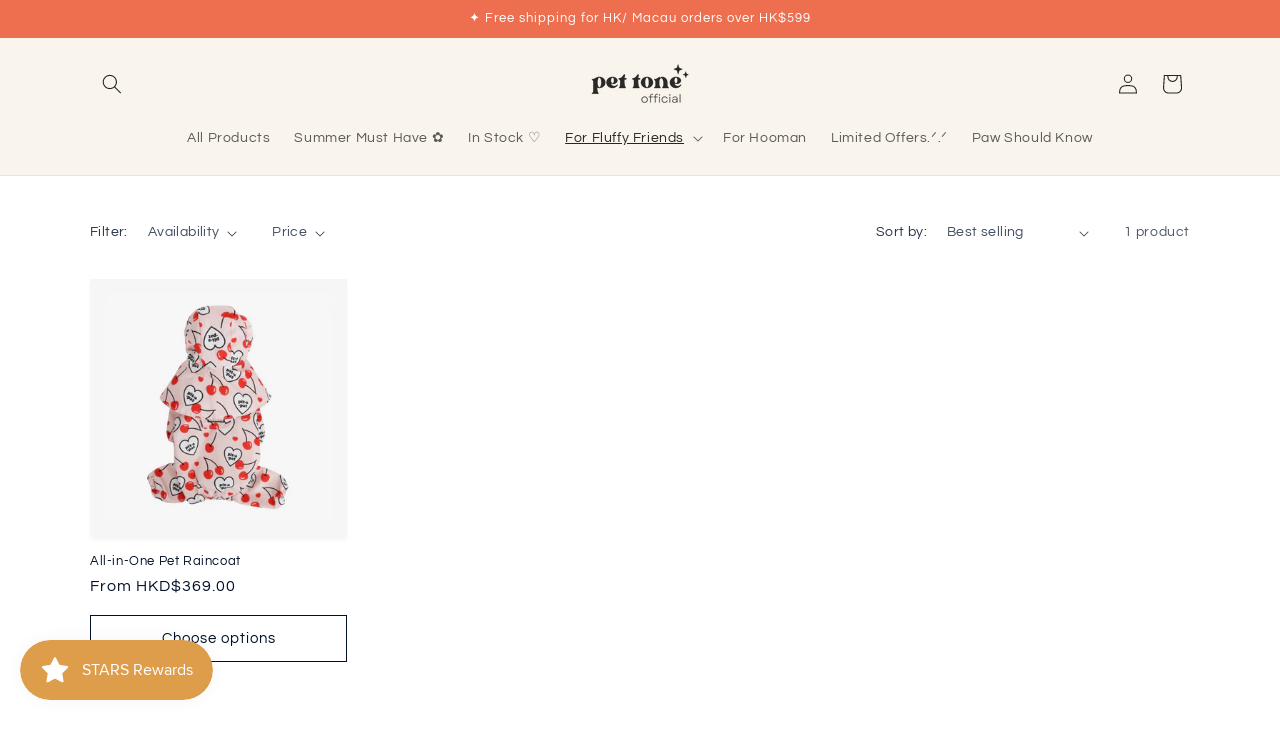

--- FILE ---
content_type: text/html; charset=utf-8
request_url: https://pet-tone-official.com/en/collections/3-%E9%9B%A8%E5%85%B7-%E9%9B%A8%E8%A1%A3
body_size: 50569
content:
<!doctype html>
<html class="js" lang="en">
  <head>
    <meta charset="utf-8">
    <meta http-equiv="X-UA-Compatible" content="IE=edge">
    <meta name="viewport" content="width=device-width,initial-scale=1">
    <meta name="theme-color" content="">
    <link rel="canonical" href="https://pet-tone-official.com/en/collections/3-%e9%9b%a8%e5%85%b7-%e9%9b%a8%e8%a1%a3"><link rel="icon" type="image/png" href="//pet-tone-official.com/cdn/shop/files/Pet_tone_-_colored.png?crop=center&height=32&v=1675932568&width=32"><link rel="preconnect" href="https://fonts.shopifycdn.com" crossorigin><title>
      雨具．雨衣
 &ndash; Pet Tone Official</title>

    

    

<meta property="og:site_name" content="Pet Tone Official">
<meta property="og:url" content="https://pet-tone-official.com/en/collections/3-%e9%9b%a8%e5%85%b7-%e9%9b%a8%e8%a1%a3">
<meta property="og:title" content="雨具．雨衣">
<meta property="og:type" content="website">
<meta property="og:description" content="Welcome to Pet Tone Official, the premier pet lifestyle store in Hong Kong. Explore our extensive range of high-quality products, including stylish pet apparel, premium food, and interactive toys. Our dedicated team is committed to creating a shining and happy lifestyle for your furry friends. "><meta property="og:image" content="http://pet-tone-official.com/cdn/shop/files/Pet_tone_-_colored_b1aee484-dc18-4e3b-add6-2f692d2ac65c.png?v=1717349212">
  <meta property="og:image:secure_url" content="https://pet-tone-official.com/cdn/shop/files/Pet_tone_-_colored_b1aee484-dc18-4e3b-add6-2f692d2ac65c.png?v=1717349212">
  <meta property="og:image:width" content="512">
  <meta property="og:image:height" content="512"><meta name="twitter:card" content="summary_large_image">
<meta name="twitter:title" content="雨具．雨衣">
<meta name="twitter:description" content="Welcome to Pet Tone Official, the premier pet lifestyle store in Hong Kong. Explore our extensive range of high-quality products, including stylish pet apparel, premium food, and interactive toys. Our dedicated team is committed to creating a shining and happy lifestyle for your furry friends. ">


    <script src="//pet-tone-official.com/cdn/shop/t/11/assets/constants.js?v=58251544750838685771717321769" defer="defer"></script>
    <script src="//pet-tone-official.com/cdn/shop/t/11/assets/pubsub.js?v=158357773527763999511717321769" defer="defer"></script>
    <script src="//pet-tone-official.com/cdn/shop/t/11/assets/global.js?v=136628361274817707361717321769" defer="defer"></script><script src="//pet-tone-official.com/cdn/shop/t/11/assets/animations.js?v=88693664871331136111717321768" defer="defer"></script><script>window.performance && window.performance.mark && window.performance.mark('shopify.content_for_header.start');</script><meta name="google-site-verification" content="3nNQXNDei8r3INd2Z5bLf7RrpR9kfNv2oG_7knypSEk">
<meta name="facebook-domain-verification" content="c2gdsm7njanyxee8vz345nf21bpoxi">
<meta id="shopify-digital-wallet" name="shopify-digital-wallet" content="/67082322205/digital_wallets/dialog">
<meta name="shopify-checkout-api-token" content="d85160b880f5161432d096629d02fe78">
<meta id="in-context-paypal-metadata" data-shop-id="67082322205" data-venmo-supported="false" data-environment="production" data-locale="en_US" data-paypal-v4="true" data-currency="HKD">
<link rel="alternate" type="application/atom+xml" title="Feed" href="/en/collections/3-%E9%9B%A8%E5%85%B7-%E9%9B%A8%E8%A1%A3.atom" />
<link rel="alternate" hreflang="x-default" href="https://pet-tone-official.com/collections/3-%E9%9B%A8%E5%85%B7-%E9%9B%A8%E8%A1%A3">
<link rel="alternate" hreflang="zh-Hant" href="https://pet-tone-official.com/collections/3-%E9%9B%A8%E5%85%B7-%E9%9B%A8%E8%A1%A3">
<link rel="alternate" hreflang="en" href="https://pet-tone-official.com/en/collections/3-%E9%9B%A8%E5%85%B7-%E9%9B%A8%E8%A1%A3">
<link rel="alternate" hreflang="zh-Hant-MO" href="https://pet-tone-official.com/zh-mo/collections/3-%E9%9B%A8%E5%85%B7-%E9%9B%A8%E8%A1%A3">
<link rel="alternate" hreflang="en-MO" href="https://pet-tone-official.com/en-mo/collections/3-%E9%9B%A8%E5%85%B7-%E9%9B%A8%E8%A1%A3">
<link rel="alternate" hreflang="zh-Hant-HK" href="https://pet-tone-official.com/collections/3-%E9%9B%A8%E5%85%B7-%E9%9B%A8%E8%A1%A3">
<link rel="alternate" type="application/json+oembed" href="https://pet-tone-official.com/en/collections/3-%e9%9b%a8%e5%85%b7-%e9%9b%a8%e8%a1%a3.oembed">
<script async="async" src="/checkouts/internal/preloads.js?locale=en-HK"></script>
<link rel="preconnect" href="https://shop.app" crossorigin="anonymous">
<script async="async" src="https://shop.app/checkouts/internal/preloads.js?locale=en-HK&shop_id=67082322205" crossorigin="anonymous"></script>
<script id="apple-pay-shop-capabilities" type="application/json">{"shopId":67082322205,"countryCode":"HK","currencyCode":"HKD","merchantCapabilities":["supports3DS"],"merchantId":"gid:\/\/shopify\/Shop\/67082322205","merchantName":"Pet Tone Official","requiredBillingContactFields":["postalAddress","email","phone"],"requiredShippingContactFields":["postalAddress","email","phone"],"shippingType":"shipping","supportedNetworks":["visa","masterCard"],"total":{"type":"pending","label":"Pet Tone Official","amount":"1.00"},"shopifyPaymentsEnabled":true,"supportsSubscriptions":true}</script>
<script id="shopify-features" type="application/json">{"accessToken":"d85160b880f5161432d096629d02fe78","betas":["rich-media-storefront-analytics"],"domain":"pet-tone-official.com","predictiveSearch":false,"shopId":67082322205,"locale":"en"}</script>
<script>var Shopify = Shopify || {};
Shopify.shop = "pet-tone-official-1103.myshopify.com";
Shopify.locale = "en";
Shopify.currency = {"active":"HKD","rate":"1.0"};
Shopify.country = "HK";
Shopify.theme = {"name":"Trade","id":168703656221,"schema_name":"Trade","schema_version":"14.0.0","theme_store_id":2699,"role":"main"};
Shopify.theme.handle = "null";
Shopify.theme.style = {"id":null,"handle":null};
Shopify.cdnHost = "pet-tone-official.com/cdn";
Shopify.routes = Shopify.routes || {};
Shopify.routes.root = "/en/";</script>
<script type="module">!function(o){(o.Shopify=o.Shopify||{}).modules=!0}(window);</script>
<script>!function(o){function n(){var o=[];function n(){o.push(Array.prototype.slice.apply(arguments))}return n.q=o,n}var t=o.Shopify=o.Shopify||{};t.loadFeatures=n(),t.autoloadFeatures=n()}(window);</script>
<script>
  window.ShopifyPay = window.ShopifyPay || {};
  window.ShopifyPay.apiHost = "shop.app\/pay";
  window.ShopifyPay.redirectState = null;
</script>
<script id="shop-js-analytics" type="application/json">{"pageType":"collection"}</script>
<script defer="defer" async type="module" src="//pet-tone-official.com/cdn/shopifycloud/shop-js/modules/v2/client.init-shop-cart-sync_WVOgQShq.en.esm.js"></script>
<script defer="defer" async type="module" src="//pet-tone-official.com/cdn/shopifycloud/shop-js/modules/v2/chunk.common_C_13GLB1.esm.js"></script>
<script defer="defer" async type="module" src="//pet-tone-official.com/cdn/shopifycloud/shop-js/modules/v2/chunk.modal_CLfMGd0m.esm.js"></script>
<script type="module">
  await import("//pet-tone-official.com/cdn/shopifycloud/shop-js/modules/v2/client.init-shop-cart-sync_WVOgQShq.en.esm.js");
await import("//pet-tone-official.com/cdn/shopifycloud/shop-js/modules/v2/chunk.common_C_13GLB1.esm.js");
await import("//pet-tone-official.com/cdn/shopifycloud/shop-js/modules/v2/chunk.modal_CLfMGd0m.esm.js");

  window.Shopify.SignInWithShop?.initShopCartSync?.({"fedCMEnabled":true,"windoidEnabled":true});

</script>
<script>
  window.Shopify = window.Shopify || {};
  if (!window.Shopify.featureAssets) window.Shopify.featureAssets = {};
  window.Shopify.featureAssets['shop-js'] = {"shop-cart-sync":["modules/v2/client.shop-cart-sync_DuR37GeY.en.esm.js","modules/v2/chunk.common_C_13GLB1.esm.js","modules/v2/chunk.modal_CLfMGd0m.esm.js"],"init-fed-cm":["modules/v2/client.init-fed-cm_BucUoe6W.en.esm.js","modules/v2/chunk.common_C_13GLB1.esm.js","modules/v2/chunk.modal_CLfMGd0m.esm.js"],"shop-toast-manager":["modules/v2/client.shop-toast-manager_B0JfrpKj.en.esm.js","modules/v2/chunk.common_C_13GLB1.esm.js","modules/v2/chunk.modal_CLfMGd0m.esm.js"],"init-shop-cart-sync":["modules/v2/client.init-shop-cart-sync_WVOgQShq.en.esm.js","modules/v2/chunk.common_C_13GLB1.esm.js","modules/v2/chunk.modal_CLfMGd0m.esm.js"],"shop-button":["modules/v2/client.shop-button_B_U3bv27.en.esm.js","modules/v2/chunk.common_C_13GLB1.esm.js","modules/v2/chunk.modal_CLfMGd0m.esm.js"],"init-windoid":["modules/v2/client.init-windoid_DuP9q_di.en.esm.js","modules/v2/chunk.common_C_13GLB1.esm.js","modules/v2/chunk.modal_CLfMGd0m.esm.js"],"shop-cash-offers":["modules/v2/client.shop-cash-offers_BmULhtno.en.esm.js","modules/v2/chunk.common_C_13GLB1.esm.js","modules/v2/chunk.modal_CLfMGd0m.esm.js"],"pay-button":["modules/v2/client.pay-button_CrPSEbOK.en.esm.js","modules/v2/chunk.common_C_13GLB1.esm.js","modules/v2/chunk.modal_CLfMGd0m.esm.js"],"init-customer-accounts":["modules/v2/client.init-customer-accounts_jNk9cPYQ.en.esm.js","modules/v2/client.shop-login-button_DJ5ldayH.en.esm.js","modules/v2/chunk.common_C_13GLB1.esm.js","modules/v2/chunk.modal_CLfMGd0m.esm.js"],"avatar":["modules/v2/client.avatar_BTnouDA3.en.esm.js"],"checkout-modal":["modules/v2/client.checkout-modal_pBPyh9w8.en.esm.js","modules/v2/chunk.common_C_13GLB1.esm.js","modules/v2/chunk.modal_CLfMGd0m.esm.js"],"init-shop-for-new-customer-accounts":["modules/v2/client.init-shop-for-new-customer-accounts_BUoCy7a5.en.esm.js","modules/v2/client.shop-login-button_DJ5ldayH.en.esm.js","modules/v2/chunk.common_C_13GLB1.esm.js","modules/v2/chunk.modal_CLfMGd0m.esm.js"],"init-customer-accounts-sign-up":["modules/v2/client.init-customer-accounts-sign-up_CnczCz9H.en.esm.js","modules/v2/client.shop-login-button_DJ5ldayH.en.esm.js","modules/v2/chunk.common_C_13GLB1.esm.js","modules/v2/chunk.modal_CLfMGd0m.esm.js"],"init-shop-email-lookup-coordinator":["modules/v2/client.init-shop-email-lookup-coordinator_CzjY5t9o.en.esm.js","modules/v2/chunk.common_C_13GLB1.esm.js","modules/v2/chunk.modal_CLfMGd0m.esm.js"],"shop-follow-button":["modules/v2/client.shop-follow-button_CsYC63q7.en.esm.js","modules/v2/chunk.common_C_13GLB1.esm.js","modules/v2/chunk.modal_CLfMGd0m.esm.js"],"shop-login-button":["modules/v2/client.shop-login-button_DJ5ldayH.en.esm.js","modules/v2/chunk.common_C_13GLB1.esm.js","modules/v2/chunk.modal_CLfMGd0m.esm.js"],"shop-login":["modules/v2/client.shop-login_B9ccPdmx.en.esm.js","modules/v2/chunk.common_C_13GLB1.esm.js","modules/v2/chunk.modal_CLfMGd0m.esm.js"],"lead-capture":["modules/v2/client.lead-capture_D0K_KgYb.en.esm.js","modules/v2/chunk.common_C_13GLB1.esm.js","modules/v2/chunk.modal_CLfMGd0m.esm.js"],"payment-terms":["modules/v2/client.payment-terms_BWmiNN46.en.esm.js","modules/v2/chunk.common_C_13GLB1.esm.js","modules/v2/chunk.modal_CLfMGd0m.esm.js"]};
</script>
<script>(function() {
  var isLoaded = false;
  function asyncLoad() {
    if (isLoaded) return;
    isLoaded = true;
    var urls = ["https:\/\/cdn.nfcube.com\/instafeed-38a0d2b1972cdb9914e924a70763b52f.js?shop=pet-tone-official-1103.myshopify.com","https:\/\/cdn.shopify.com\/s\/files\/1\/0033\/3538\/9233\/files\/pushdaddy_a7_livechat1_new2.js?v=1707659950\u0026shop=pet-tone-official-1103.myshopify.com"];
    for (var i = 0; i < urls.length; i++) {
      var s = document.createElement('script');
      s.type = 'text/javascript';
      s.async = true;
      s.src = urls[i];
      var x = document.getElementsByTagName('script')[0];
      x.parentNode.insertBefore(s, x);
    }
  };
  if(window.attachEvent) {
    window.attachEvent('onload', asyncLoad);
  } else {
    window.addEventListener('load', asyncLoad, false);
  }
})();</script>
<script id="__st">var __st={"a":67082322205,"offset":28800,"reqid":"b9ae7921-1955-4b99-9988-4913b1c00403-1769669788","pageurl":"pet-tone-official.com\/en\/collections\/3-%E9%9B%A8%E5%85%B7-%E9%9B%A8%E8%A1%A3","u":"7ec46db1ec1e","p":"collection","rtyp":"collection","rid":479081660701};</script>
<script>window.ShopifyPaypalV4VisibilityTracking = true;</script>
<script id="captcha-bootstrap">!function(){'use strict';const t='contact',e='account',n='new_comment',o=[[t,t],['blogs',n],['comments',n],[t,'customer']],c=[[e,'customer_login'],[e,'guest_login'],[e,'recover_customer_password'],[e,'create_customer']],r=t=>t.map((([t,e])=>`form[action*='/${t}']:not([data-nocaptcha='true']) input[name='form_type'][value='${e}']`)).join(','),a=t=>()=>t?[...document.querySelectorAll(t)].map((t=>t.form)):[];function s(){const t=[...o],e=r(t);return a(e)}const i='password',u='form_key',d=['recaptcha-v3-token','g-recaptcha-response','h-captcha-response',i],f=()=>{try{return window.sessionStorage}catch{return}},m='__shopify_v',_=t=>t.elements[u];function p(t,e,n=!1){try{const o=window.sessionStorage,c=JSON.parse(o.getItem(e)),{data:r}=function(t){const{data:e,action:n}=t;return t[m]||n?{data:e,action:n}:{data:t,action:n}}(c);for(const[e,n]of Object.entries(r))t.elements[e]&&(t.elements[e].value=n);n&&o.removeItem(e)}catch(o){console.error('form repopulation failed',{error:o})}}const l='form_type',E='cptcha';function T(t){t.dataset[E]=!0}const w=window,h=w.document,L='Shopify',v='ce_forms',y='captcha';let A=!1;((t,e)=>{const n=(g='f06e6c50-85a8-45c8-87d0-21a2b65856fe',I='https://cdn.shopify.com/shopifycloud/storefront-forms-hcaptcha/ce_storefront_forms_captcha_hcaptcha.v1.5.2.iife.js',D={infoText:'Protected by hCaptcha',privacyText:'Privacy',termsText:'Terms'},(t,e,n)=>{const o=w[L][v],c=o.bindForm;if(c)return c(t,g,e,D).then(n);var r;o.q.push([[t,g,e,D],n]),r=I,A||(h.body.append(Object.assign(h.createElement('script'),{id:'captcha-provider',async:!0,src:r})),A=!0)});var g,I,D;w[L]=w[L]||{},w[L][v]=w[L][v]||{},w[L][v].q=[],w[L][y]=w[L][y]||{},w[L][y].protect=function(t,e){n(t,void 0,e),T(t)},Object.freeze(w[L][y]),function(t,e,n,w,h,L){const[v,y,A,g]=function(t,e,n){const i=e?o:[],u=t?c:[],d=[...i,...u],f=r(d),m=r(i),_=r(d.filter((([t,e])=>n.includes(e))));return[a(f),a(m),a(_),s()]}(w,h,L),I=t=>{const e=t.target;return e instanceof HTMLFormElement?e:e&&e.form},D=t=>v().includes(t);t.addEventListener('submit',(t=>{const e=I(t);if(!e)return;const n=D(e)&&!e.dataset.hcaptchaBound&&!e.dataset.recaptchaBound,o=_(e),c=g().includes(e)&&(!o||!o.value);(n||c)&&t.preventDefault(),c&&!n&&(function(t){try{if(!f())return;!function(t){const e=f();if(!e)return;const n=_(t);if(!n)return;const o=n.value;o&&e.removeItem(o)}(t);const e=Array.from(Array(32),(()=>Math.random().toString(36)[2])).join('');!function(t,e){_(t)||t.append(Object.assign(document.createElement('input'),{type:'hidden',name:u})),t.elements[u].value=e}(t,e),function(t,e){const n=f();if(!n)return;const o=[...t.querySelectorAll(`input[type='${i}']`)].map((({name:t})=>t)),c=[...d,...o],r={};for(const[a,s]of new FormData(t).entries())c.includes(a)||(r[a]=s);n.setItem(e,JSON.stringify({[m]:1,action:t.action,data:r}))}(t,e)}catch(e){console.error('failed to persist form',e)}}(e),e.submit())}));const S=(t,e)=>{t&&!t.dataset[E]&&(n(t,e.some((e=>e===t))),T(t))};for(const o of['focusin','change'])t.addEventListener(o,(t=>{const e=I(t);D(e)&&S(e,y())}));const B=e.get('form_key'),M=e.get(l),P=B&&M;t.addEventListener('DOMContentLoaded',(()=>{const t=y();if(P)for(const e of t)e.elements[l].value===M&&p(e,B);[...new Set([...A(),...v().filter((t=>'true'===t.dataset.shopifyCaptcha))])].forEach((e=>S(e,t)))}))}(h,new URLSearchParams(w.location.search),n,t,e,['guest_login'])})(!0,!0)}();</script>
<script integrity="sha256-4kQ18oKyAcykRKYeNunJcIwy7WH5gtpwJnB7kiuLZ1E=" data-source-attribution="shopify.loadfeatures" defer="defer" src="//pet-tone-official.com/cdn/shopifycloud/storefront/assets/storefront/load_feature-a0a9edcb.js" crossorigin="anonymous"></script>
<script crossorigin="anonymous" defer="defer" src="//pet-tone-official.com/cdn/shopifycloud/storefront/assets/shopify_pay/storefront-65b4c6d7.js?v=20250812"></script>
<script data-source-attribution="shopify.dynamic_checkout.dynamic.init">var Shopify=Shopify||{};Shopify.PaymentButton=Shopify.PaymentButton||{isStorefrontPortableWallets:!0,init:function(){window.Shopify.PaymentButton.init=function(){};var t=document.createElement("script");t.src="https://pet-tone-official.com/cdn/shopifycloud/portable-wallets/latest/portable-wallets.en.js",t.type="module",document.head.appendChild(t)}};
</script>
<script data-source-attribution="shopify.dynamic_checkout.buyer_consent">
  function portableWalletsHideBuyerConsent(e){var t=document.getElementById("shopify-buyer-consent"),n=document.getElementById("shopify-subscription-policy-button");t&&n&&(t.classList.add("hidden"),t.setAttribute("aria-hidden","true"),n.removeEventListener("click",e))}function portableWalletsShowBuyerConsent(e){var t=document.getElementById("shopify-buyer-consent"),n=document.getElementById("shopify-subscription-policy-button");t&&n&&(t.classList.remove("hidden"),t.removeAttribute("aria-hidden"),n.addEventListener("click",e))}window.Shopify?.PaymentButton&&(window.Shopify.PaymentButton.hideBuyerConsent=portableWalletsHideBuyerConsent,window.Shopify.PaymentButton.showBuyerConsent=portableWalletsShowBuyerConsent);
</script>
<script data-source-attribution="shopify.dynamic_checkout.cart.bootstrap">document.addEventListener("DOMContentLoaded",(function(){function t(){return document.querySelector("shopify-accelerated-checkout-cart, shopify-accelerated-checkout")}if(t())Shopify.PaymentButton.init();else{new MutationObserver((function(e,n){t()&&(Shopify.PaymentButton.init(),n.disconnect())})).observe(document.body,{childList:!0,subtree:!0})}}));
</script>
<link id="shopify-accelerated-checkout-styles" rel="stylesheet" media="screen" href="https://pet-tone-official.com/cdn/shopifycloud/portable-wallets/latest/accelerated-checkout-backwards-compat.css" crossorigin="anonymous">
<style id="shopify-accelerated-checkout-cart">
        #shopify-buyer-consent {
  margin-top: 1em;
  display: inline-block;
  width: 100%;
}

#shopify-buyer-consent.hidden {
  display: none;
}

#shopify-subscription-policy-button {
  background: none;
  border: none;
  padding: 0;
  text-decoration: underline;
  font-size: inherit;
  cursor: pointer;
}

#shopify-subscription-policy-button::before {
  box-shadow: none;
}

      </style>
<script id="sections-script" data-sections="header" defer="defer" src="//pet-tone-official.com/cdn/shop/t/11/compiled_assets/scripts.js?v=902"></script>
<script>window.performance && window.performance.mark && window.performance.mark('shopify.content_for_header.end');</script>


    <style data-shopify>
      @font-face {
  font-family: Questrial;
  font-weight: 400;
  font-style: normal;
  font-display: swap;
  src: url("//pet-tone-official.com/cdn/fonts/questrial/questrial_n4.66abac5d8209a647b4bf8089b0451928ef144c07.woff2") format("woff2"),
       url("//pet-tone-official.com/cdn/fonts/questrial/questrial_n4.e86c53e77682db9bf4b0ee2dd71f214dc16adda4.woff") format("woff");
}

      
      
      
      @font-face {
  font-family: Questrial;
  font-weight: 400;
  font-style: normal;
  font-display: swap;
  src: url("//pet-tone-official.com/cdn/fonts/questrial/questrial_n4.66abac5d8209a647b4bf8089b0451928ef144c07.woff2") format("woff2"),
       url("//pet-tone-official.com/cdn/fonts/questrial/questrial_n4.e86c53e77682db9bf4b0ee2dd71f214dc16adda4.woff") format("woff");
}


      
        :root,
        .color-scheme-1 {
          --color-background: 255,255,255;
        
          --gradient-background: #ffffff;
        

        

        --color-foreground: 0,17,40;
        --color-background-contrast: 191,191,191;
        --color-shadow: 0,0,0;
        --color-button: 237,111,79;
        --color-button-text: 255,255,255;
        --color-secondary-button: 255,255,255;
        --color-secondary-button-text: 0,17,40;
        --color-link: 0,17,40;
        --color-badge-foreground: 0,17,40;
        --color-badge-background: 255,255,255;
        --color-badge-border: 0,17,40;
        --payment-terms-background-color: rgb(255 255 255);
      }
      
        
        .color-scheme-2 {
          --color-background: 255,255,255;
        
          --gradient-background: #ffffff;
        

        

        --color-foreground: 0,17,40;
        --color-background-contrast: 191,191,191;
        --color-shadow: 0,0,0;
        --color-button: 237,111,79;
        --color-button-text: 255,255,255;
        --color-secondary-button: 255,255,255;
        --color-secondary-button-text: 0,17,40;
        --color-link: 0,17,40;
        --color-badge-foreground: 0,17,40;
        --color-badge-background: 255,255,255;
        --color-badge-border: 0,17,40;
        --payment-terms-background-color: rgb(255 255 255);
      }
      
        
        .color-scheme-3 {
          --color-background: 250,245,236;
        
          --gradient-background: #faf5ec;
        

        

        --color-foreground: 38,38,38;
        --color-background-contrast: 223,192,135;
        --color-shadow: 0,17,40;
        --color-button: 237,111,79;
        --color-button-text: 255,255,255;
        --color-secondary-button: 250,245,236;
        --color-secondary-button-text: 0,17,40;
        --color-link: 0,17,40;
        --color-badge-foreground: 38,38,38;
        --color-badge-background: 250,245,236;
        --color-badge-border: 38,38,38;
        --payment-terms-background-color: rgb(250 245 236);
      }
      
        
        .color-scheme-4 {
          --color-background: 167,152,131;
        
          --gradient-background: #a79883;
        

        

        --color-foreground: 255,255,255;
        --color-background-contrast: 100,88,71;
        --color-shadow: 0,17,40;
        --color-button: 237,111,79;
        --color-button-text: 255,255,255;
        --color-secondary-button: 167,152,131;
        --color-secondary-button-text: 255,255,255;
        --color-link: 255,255,255;
        --color-badge-foreground: 255,255,255;
        --color-badge-background: 167,152,131;
        --color-badge-border: 255,255,255;
        --payment-terms-background-color: rgb(167 152 131);
      }
      
        
        .color-scheme-5 {
          --color-background: 237,111,79;
        
          --gradient-background: #ED6F4F;
        

        

        --color-foreground: 255,255,255;
        --color-background-contrast: 171,49,17;
        --color-shadow: 0,17,40;
        --color-button: 237,111,79;
        --color-button-text: 255,255,255;
        --color-secondary-button: 237,111,79;
        --color-secondary-button-text: 255,255,255;
        --color-link: 255,255,255;
        --color-badge-foreground: 255,255,255;
        --color-badge-background: 237,111,79;
        --color-badge-border: 255,255,255;
        --payment-terms-background-color: rgb(237 111 79);
      }
      

      body, .color-scheme-1, .color-scheme-2, .color-scheme-3, .color-scheme-4, .color-scheme-5 {
        color: rgba(var(--color-foreground), 0.75);
        background-color: rgb(var(--color-background));
      }

      :root {
        --font-body-family: Questrial, sans-serif;
        --font-body-style: normal;
        --font-body-weight: 400;
        --font-body-weight-bold: 700;

        --font-heading-family: Questrial, sans-serif;
        --font-heading-style: normal;
        --font-heading-weight: 400;

        --font-body-scale: 1.0;
        --font-heading-scale: 1.0;

        --media-padding: px;
        --media-border-opacity: 0.05;
        --media-border-width: 0px;
        --media-radius: 0px;
        --media-shadow-opacity: 0.0;
        --media-shadow-horizontal-offset: 0px;
        --media-shadow-vertical-offset: -10px;
        --media-shadow-blur-radius: 5px;
        --media-shadow-visible: 0;

        --page-width: 120rem;
        --page-width-margin: 0rem;

        --product-card-image-padding: 0.0rem;
        --product-card-corner-radius: 0.0rem;
        --product-card-text-alignment: left;
        --product-card-border-width: 0.0rem;
        --product-card-border-opacity: 0.1;
        --product-card-shadow-opacity: 0.05;
        --product-card-shadow-visible: 1;
        --product-card-shadow-horizontal-offset: 0.0rem;
        --product-card-shadow-vertical-offset: 0.4rem;
        --product-card-shadow-blur-radius: 0.5rem;

        --collection-card-image-padding: 0.0rem;
        --collection-card-corner-radius: 0.0rem;
        --collection-card-text-alignment: left;
        --collection-card-border-width: 0.0rem;
        --collection-card-border-opacity: 0.1;
        --collection-card-shadow-opacity: 0.0;
        --collection-card-shadow-visible: 0;
        --collection-card-shadow-horizontal-offset: 0.0rem;
        --collection-card-shadow-vertical-offset: 0.4rem;
        --collection-card-shadow-blur-radius: 0.5rem;

        --blog-card-image-padding: 0.0rem;
        --blog-card-corner-radius: 0.0rem;
        --blog-card-text-alignment: left;
        --blog-card-border-width: 0.0rem;
        --blog-card-border-opacity: 0.1;
        --blog-card-shadow-opacity: 0.0;
        --blog-card-shadow-visible: 0;
        --blog-card-shadow-horizontal-offset: 0.0rem;
        --blog-card-shadow-vertical-offset: 0.4rem;
        --blog-card-shadow-blur-radius: 0.5rem;

        --badge-corner-radius: 4.0rem;

        --popup-border-width: 1px;
        --popup-border-opacity: 0.1;
        --popup-corner-radius: 8px;
        --popup-shadow-opacity: 0.05;
        --popup-shadow-horizontal-offset: 0px;
        --popup-shadow-vertical-offset: 4px;
        --popup-shadow-blur-radius: 5px;

        --drawer-border-width: 1px;
        --drawer-border-opacity: 0.1;
        --drawer-shadow-opacity: 0.0;
        --drawer-shadow-horizontal-offset: 0px;
        --drawer-shadow-vertical-offset: 4px;
        --drawer-shadow-blur-radius: 5px;

        --spacing-sections-desktop: 0px;
        --spacing-sections-mobile: 0px;

        --grid-desktop-vertical-spacing: 12px;
        --grid-desktop-horizontal-spacing: 12px;
        --grid-mobile-vertical-spacing: 6px;
        --grid-mobile-horizontal-spacing: 6px;

        --text-boxes-border-opacity: 0.1;
        --text-boxes-border-width: 0px;
        --text-boxes-radius: 8px;
        --text-boxes-shadow-opacity: 0.0;
        --text-boxes-shadow-visible: 0;
        --text-boxes-shadow-horizontal-offset: 0px;
        --text-boxes-shadow-vertical-offset: 4px;
        --text-boxes-shadow-blur-radius: 5px;

        --buttons-radius: 0px;
        --buttons-radius-outset: 0px;
        --buttons-border-width: 1px;
        --buttons-border-opacity: 1.0;
        --buttons-shadow-opacity: 0.0;
        --buttons-shadow-visible: 0;
        --buttons-shadow-horizontal-offset: 0px;
        --buttons-shadow-vertical-offset: 4px;
        --buttons-shadow-blur-radius: 5px;
        --buttons-border-offset: 0px;

        --inputs-radius: 6px;
        --inputs-border-width: 1px;
        --inputs-border-opacity: 0.55;
        --inputs-shadow-opacity: 0.0;
        --inputs-shadow-horizontal-offset: 0px;
        --inputs-margin-offset: 0px;
        --inputs-shadow-vertical-offset: 4px;
        --inputs-shadow-blur-radius: 5px;
        --inputs-radius-outset: 7px;

        --variant-pills-radius: 40px;
        --variant-pills-border-width: 1px;
        --variant-pills-border-opacity: 0.55;
        --variant-pills-shadow-opacity: 0.0;
        --variant-pills-shadow-horizontal-offset: 0px;
        --variant-pills-shadow-vertical-offset: 4px;
        --variant-pills-shadow-blur-radius: 5px;
      }

      *,
      *::before,
      *::after {
        box-sizing: inherit;
      }

      html {
        box-sizing: border-box;
        font-size: calc(var(--font-body-scale) * 62.5%);
        height: 100%;
      }

      body {
        display: grid;
        grid-template-rows: auto auto 1fr auto;
        grid-template-columns: 100%;
        min-height: 100%;
        margin: 0;
        font-size: 1.5rem;
        letter-spacing: 0.06rem;
        line-height: calc(1 + 0.8 / var(--font-body-scale));
        font-family: var(--font-body-family);
        font-style: var(--font-body-style);
        font-weight: var(--font-body-weight);
      }

      @media screen and (min-width: 750px) {
        body {
          font-size: 1.6rem;
        }
      }
    </style>

    <link href="//pet-tone-official.com/cdn/shop/t/11/assets/base.css?v=16534392784228263581717321768" rel="stylesheet" type="text/css" media="all" />

      <link rel="preload" as="font" href="//pet-tone-official.com/cdn/fonts/questrial/questrial_n4.66abac5d8209a647b4bf8089b0451928ef144c07.woff2" type="font/woff2" crossorigin>
      

      <link rel="preload" as="font" href="//pet-tone-official.com/cdn/fonts/questrial/questrial_n4.66abac5d8209a647b4bf8089b0451928ef144c07.woff2" type="font/woff2" crossorigin>
      
<link href="//pet-tone-official.com/cdn/shop/t/11/assets/component-localization-form.css?v=120620094879297847921717321769" rel="stylesheet" type="text/css" media="all" />
      <script src="//pet-tone-official.com/cdn/shop/t/11/assets/localization-form.js?v=169565320306168926741717321769" defer="defer"></script><link
        rel="stylesheet"
        href="//pet-tone-official.com/cdn/shop/t/11/assets/component-predictive-search.css?v=118923337488134913561717321769"
        media="print"
        onload="this.media='all'"
      ><script>
      if (Shopify.designMode) {
        document.documentElement.classList.add('shopify-design-mode');
      }
    </script>
  <script src="https://cdn.shopify.com/extensions/019be3fb-70a1-7565-8409-0029e6d6306c/preorderfrontend-176/assets/globo.preorder.min.js" type="text/javascript" defer="defer"></script>
<script src="https://cdn.shopify.com/extensions/019b0289-a7b2-75c4-bc89-75da59821462/avada-app-75/assets/air-reviews.js" type="text/javascript" defer="defer"></script>
<script src="https://cdn.shopify.com/extensions/019c0057-895d-7ff2-b2c3-37d5559f1468/smile-io-279/assets/smile-loader.js" type="text/javascript" defer="defer"></script>
<link href="https://monorail-edge.shopifysvc.com" rel="dns-prefetch">
<script>(function(){if ("sendBeacon" in navigator && "performance" in window) {try {var session_token_from_headers = performance.getEntriesByType('navigation')[0].serverTiming.find(x => x.name == '_s').description;} catch {var session_token_from_headers = undefined;}var session_cookie_matches = document.cookie.match(/_shopify_s=([^;]*)/);var session_token_from_cookie = session_cookie_matches && session_cookie_matches.length === 2 ? session_cookie_matches[1] : "";var session_token = session_token_from_headers || session_token_from_cookie || "";function handle_abandonment_event(e) {var entries = performance.getEntries().filter(function(entry) {return /monorail-edge.shopifysvc.com/.test(entry.name);});if (!window.abandonment_tracked && entries.length === 0) {window.abandonment_tracked = true;var currentMs = Date.now();var navigation_start = performance.timing.navigationStart;var payload = {shop_id: 67082322205,url: window.location.href,navigation_start,duration: currentMs - navigation_start,session_token,page_type: "collection"};window.navigator.sendBeacon("https://monorail-edge.shopifysvc.com/v1/produce", JSON.stringify({schema_id: "online_store_buyer_site_abandonment/1.1",payload: payload,metadata: {event_created_at_ms: currentMs,event_sent_at_ms: currentMs}}));}}window.addEventListener('pagehide', handle_abandonment_event);}}());</script>
<script id="web-pixels-manager-setup">(function e(e,d,r,n,o){if(void 0===o&&(o={}),!Boolean(null===(a=null===(i=window.Shopify)||void 0===i?void 0:i.analytics)||void 0===a?void 0:a.replayQueue)){var i,a;window.Shopify=window.Shopify||{};var t=window.Shopify;t.analytics=t.analytics||{};var s=t.analytics;s.replayQueue=[],s.publish=function(e,d,r){return s.replayQueue.push([e,d,r]),!0};try{self.performance.mark("wpm:start")}catch(e){}var l=function(){var e={modern:/Edge?\/(1{2}[4-9]|1[2-9]\d|[2-9]\d{2}|\d{4,})\.\d+(\.\d+|)|Firefox\/(1{2}[4-9]|1[2-9]\d|[2-9]\d{2}|\d{4,})\.\d+(\.\d+|)|Chrom(ium|e)\/(9{2}|\d{3,})\.\d+(\.\d+|)|(Maci|X1{2}).+ Version\/(15\.\d+|(1[6-9]|[2-9]\d|\d{3,})\.\d+)([,.]\d+|)( \(\w+\)|)( Mobile\/\w+|) Safari\/|Chrome.+OPR\/(9{2}|\d{3,})\.\d+\.\d+|(CPU[ +]OS|iPhone[ +]OS|CPU[ +]iPhone|CPU IPhone OS|CPU iPad OS)[ +]+(15[._]\d+|(1[6-9]|[2-9]\d|\d{3,})[._]\d+)([._]\d+|)|Android:?[ /-](13[3-9]|1[4-9]\d|[2-9]\d{2}|\d{4,})(\.\d+|)(\.\d+|)|Android.+Firefox\/(13[5-9]|1[4-9]\d|[2-9]\d{2}|\d{4,})\.\d+(\.\d+|)|Android.+Chrom(ium|e)\/(13[3-9]|1[4-9]\d|[2-9]\d{2}|\d{4,})\.\d+(\.\d+|)|SamsungBrowser\/([2-9]\d|\d{3,})\.\d+/,legacy:/Edge?\/(1[6-9]|[2-9]\d|\d{3,})\.\d+(\.\d+|)|Firefox\/(5[4-9]|[6-9]\d|\d{3,})\.\d+(\.\d+|)|Chrom(ium|e)\/(5[1-9]|[6-9]\d|\d{3,})\.\d+(\.\d+|)([\d.]+$|.*Safari\/(?![\d.]+ Edge\/[\d.]+$))|(Maci|X1{2}).+ Version\/(10\.\d+|(1[1-9]|[2-9]\d|\d{3,})\.\d+)([,.]\d+|)( \(\w+\)|)( Mobile\/\w+|) Safari\/|Chrome.+OPR\/(3[89]|[4-9]\d|\d{3,})\.\d+\.\d+|(CPU[ +]OS|iPhone[ +]OS|CPU[ +]iPhone|CPU IPhone OS|CPU iPad OS)[ +]+(10[._]\d+|(1[1-9]|[2-9]\d|\d{3,})[._]\d+)([._]\d+|)|Android:?[ /-](13[3-9]|1[4-9]\d|[2-9]\d{2}|\d{4,})(\.\d+|)(\.\d+|)|Mobile Safari.+OPR\/([89]\d|\d{3,})\.\d+\.\d+|Android.+Firefox\/(13[5-9]|1[4-9]\d|[2-9]\d{2}|\d{4,})\.\d+(\.\d+|)|Android.+Chrom(ium|e)\/(13[3-9]|1[4-9]\d|[2-9]\d{2}|\d{4,})\.\d+(\.\d+|)|Android.+(UC? ?Browser|UCWEB|U3)[ /]?(15\.([5-9]|\d{2,})|(1[6-9]|[2-9]\d|\d{3,})\.\d+)\.\d+|SamsungBrowser\/(5\.\d+|([6-9]|\d{2,})\.\d+)|Android.+MQ{2}Browser\/(14(\.(9|\d{2,})|)|(1[5-9]|[2-9]\d|\d{3,})(\.\d+|))(\.\d+|)|K[Aa][Ii]OS\/(3\.\d+|([4-9]|\d{2,})\.\d+)(\.\d+|)/},d=e.modern,r=e.legacy,n=navigator.userAgent;return n.match(d)?"modern":n.match(r)?"legacy":"unknown"}(),u="modern"===l?"modern":"legacy",c=(null!=n?n:{modern:"",legacy:""})[u],f=function(e){return[e.baseUrl,"/wpm","/b",e.hashVersion,"modern"===e.buildTarget?"m":"l",".js"].join("")}({baseUrl:d,hashVersion:r,buildTarget:u}),m=function(e){var d=e.version,r=e.bundleTarget,n=e.surface,o=e.pageUrl,i=e.monorailEndpoint;return{emit:function(e){var a=e.status,t=e.errorMsg,s=(new Date).getTime(),l=JSON.stringify({metadata:{event_sent_at_ms:s},events:[{schema_id:"web_pixels_manager_load/3.1",payload:{version:d,bundle_target:r,page_url:o,status:a,surface:n,error_msg:t},metadata:{event_created_at_ms:s}}]});if(!i)return console&&console.warn&&console.warn("[Web Pixels Manager] No Monorail endpoint provided, skipping logging."),!1;try{return self.navigator.sendBeacon.bind(self.navigator)(i,l)}catch(e){}var u=new XMLHttpRequest;try{return u.open("POST",i,!0),u.setRequestHeader("Content-Type","text/plain"),u.send(l),!0}catch(e){return console&&console.warn&&console.warn("[Web Pixels Manager] Got an unhandled error while logging to Monorail."),!1}}}}({version:r,bundleTarget:l,surface:e.surface,pageUrl:self.location.href,monorailEndpoint:e.monorailEndpoint});try{o.browserTarget=l,function(e){var d=e.src,r=e.async,n=void 0===r||r,o=e.onload,i=e.onerror,a=e.sri,t=e.scriptDataAttributes,s=void 0===t?{}:t,l=document.createElement("script"),u=document.querySelector("head"),c=document.querySelector("body");if(l.async=n,l.src=d,a&&(l.integrity=a,l.crossOrigin="anonymous"),s)for(var f in s)if(Object.prototype.hasOwnProperty.call(s,f))try{l.dataset[f]=s[f]}catch(e){}if(o&&l.addEventListener("load",o),i&&l.addEventListener("error",i),u)u.appendChild(l);else{if(!c)throw new Error("Did not find a head or body element to append the script");c.appendChild(l)}}({src:f,async:!0,onload:function(){if(!function(){var e,d;return Boolean(null===(d=null===(e=window.Shopify)||void 0===e?void 0:e.analytics)||void 0===d?void 0:d.initialized)}()){var d=window.webPixelsManager.init(e)||void 0;if(d){var r=window.Shopify.analytics;r.replayQueue.forEach((function(e){var r=e[0],n=e[1],o=e[2];d.publishCustomEvent(r,n,o)})),r.replayQueue=[],r.publish=d.publishCustomEvent,r.visitor=d.visitor,r.initialized=!0}}},onerror:function(){return m.emit({status:"failed",errorMsg:"".concat(f," has failed to load")})},sri:function(e){var d=/^sha384-[A-Za-z0-9+/=]+$/;return"string"==typeof e&&d.test(e)}(c)?c:"",scriptDataAttributes:o}),m.emit({status:"loading"})}catch(e){m.emit({status:"failed",errorMsg:(null==e?void 0:e.message)||"Unknown error"})}}})({shopId: 67082322205,storefrontBaseUrl: "https://pet-tone-official.com",extensionsBaseUrl: "https://extensions.shopifycdn.com/cdn/shopifycloud/web-pixels-manager",monorailEndpoint: "https://monorail-edge.shopifysvc.com/unstable/produce_batch",surface: "storefront-renderer",enabledBetaFlags: ["2dca8a86"],webPixelsConfigList: [{"id":"766837021","configuration":"{\"config\":\"{\\\"pixel_id\\\":\\\"AW-11133494785\\\",\\\"target_country\\\":\\\"HK\\\",\\\"gtag_events\\\":[{\\\"type\\\":\\\"begin_checkout\\\",\\\"action_label\\\":\\\"AW-11133494785\\\/sgOJCKHkgJUYEIHM7rwp\\\"},{\\\"type\\\":\\\"search\\\",\\\"action_label\\\":\\\"AW-11133494785\\\/j_FUCJvkgJUYEIHM7rwp\\\"},{\\\"type\\\":\\\"view_item\\\",\\\"action_label\\\":[\\\"AW-11133494785\\\/aRQ8CJjkgJUYEIHM7rwp\\\",\\\"MC-DQWF7H1SVQ\\\"]},{\\\"type\\\":\\\"purchase\\\",\\\"action_label\\\":[\\\"AW-11133494785\\\/HxR3CJLkgJUYEIHM7rwp\\\",\\\"MC-DQWF7H1SVQ\\\"]},{\\\"type\\\":\\\"page_view\\\",\\\"action_label\\\":[\\\"AW-11133494785\\\/TMeHCJXkgJUYEIHM7rwp\\\",\\\"MC-DQWF7H1SVQ\\\"]},{\\\"type\\\":\\\"add_payment_info\\\",\\\"action_label\\\":\\\"AW-11133494785\\\/QkCaCKTkgJUYEIHM7rwp\\\"},{\\\"type\\\":\\\"add_to_cart\\\",\\\"action_label\\\":\\\"AW-11133494785\\\/50ZDCJ7kgJUYEIHM7rwp\\\"}],\\\"enable_monitoring_mode\\\":false}\"}","eventPayloadVersion":"v1","runtimeContext":"OPEN","scriptVersion":"b2a88bafab3e21179ed38636efcd8a93","type":"APP","apiClientId":1780363,"privacyPurposes":[],"dataSharingAdjustments":{"protectedCustomerApprovalScopes":["read_customer_address","read_customer_email","read_customer_name","read_customer_personal_data","read_customer_phone"]}},{"id":"256868637","configuration":"{\"pixel_id\":\"1197979544197389\",\"pixel_type\":\"facebook_pixel\",\"metaapp_system_user_token\":\"-\"}","eventPayloadVersion":"v1","runtimeContext":"OPEN","scriptVersion":"ca16bc87fe92b6042fbaa3acc2fbdaa6","type":"APP","apiClientId":2329312,"privacyPurposes":["ANALYTICS","MARKETING","SALE_OF_DATA"],"dataSharingAdjustments":{"protectedCustomerApprovalScopes":["read_customer_address","read_customer_email","read_customer_name","read_customer_personal_data","read_customer_phone"]}},{"id":"8159517","configuration":"{\"accountID\":\"234\"}","eventPayloadVersion":"v1","runtimeContext":"STRICT","scriptVersion":"1.2.0-2889223a3d2c43a62baf8b0e211f336c","type":"APP","apiClientId":9892134913,"privacyPurposes":["ANALYTICS","MARKETING","SALE_OF_DATA"],"dataSharingAdjustments":{"protectedCustomerApprovalScopes":[]}},{"id":"shopify-app-pixel","configuration":"{}","eventPayloadVersion":"v1","runtimeContext":"STRICT","scriptVersion":"0450","apiClientId":"shopify-pixel","type":"APP","privacyPurposes":["ANALYTICS","MARKETING"]},{"id":"shopify-custom-pixel","eventPayloadVersion":"v1","runtimeContext":"LAX","scriptVersion":"0450","apiClientId":"shopify-pixel","type":"CUSTOM","privacyPurposes":["ANALYTICS","MARKETING"]}],isMerchantRequest: false,initData: {"shop":{"name":"Pet Tone Official","paymentSettings":{"currencyCode":"HKD"},"myshopifyDomain":"pet-tone-official-1103.myshopify.com","countryCode":"HK","storefrontUrl":"https:\/\/pet-tone-official.com\/en"},"customer":null,"cart":null,"checkout":null,"productVariants":[],"purchasingCompany":null},},"https://pet-tone-official.com/cdn","1d2a099fw23dfb22ep557258f5m7a2edbae",{"modern":"","legacy":""},{"shopId":"67082322205","storefrontBaseUrl":"https:\/\/pet-tone-official.com","extensionBaseUrl":"https:\/\/extensions.shopifycdn.com\/cdn\/shopifycloud\/web-pixels-manager","surface":"storefront-renderer","enabledBetaFlags":"[\"2dca8a86\"]","isMerchantRequest":"false","hashVersion":"1d2a099fw23dfb22ep557258f5m7a2edbae","publish":"custom","events":"[[\"page_viewed\",{}],[\"collection_viewed\",{\"collection\":{\"id\":\"479081660701\",\"title\":\"雨具．雨衣\",\"productVariants\":[{\"price\":{\"amount\":369.0,\"currencyCode\":\"HKD\"},\"product\":{\"title\":\"All-in-One Pet Raincoat \",\"vendor\":\"Pet Tone Official\",\"id\":\"8588032573725\",\"untranslatedTitle\":\"All-in-One Pet Raincoat \",\"url\":\"\/en\/products\/all-in-one-pet-raincoat\",\"type\":\"\"},\"id\":\"46197984428317\",\"image\":{\"src\":\"\/\/pet-tone-official.com\/cdn\/shop\/files\/1_12aab63a-eeb6-42b1-b3e7-31ac263002db.png?v=1692531679\"},\"sku\":\"\",\"title\":\"Pink x Cherry \/ S\",\"untranslatedTitle\":\"粉紅櫻桃 \/ S\"}]}}]]"});</script><script>
  window.ShopifyAnalytics = window.ShopifyAnalytics || {};
  window.ShopifyAnalytics.meta = window.ShopifyAnalytics.meta || {};
  window.ShopifyAnalytics.meta.currency = 'HKD';
  var meta = {"products":[{"id":8588032573725,"gid":"gid:\/\/shopify\/Product\/8588032573725","vendor":"Pet Tone Official","type":"","handle":"all-in-one-pet-raincoat","variants":[{"id":46197984428317,"price":36900,"name":"All-in-One Pet Raincoat  - Pink x Cherry \/ S","public_title":"Pink x Cherry \/ S","sku":""},{"id":46197984461085,"price":36900,"name":"All-in-One Pet Raincoat  - Pink x Cherry \/ SM","public_title":"Pink x Cherry \/ SM","sku":""},{"id":46197984493853,"price":36900,"name":"All-in-One Pet Raincoat  - Pink x Cherry \/ M","public_title":"Pink x Cherry \/ M","sku":""},{"id":46197984526621,"price":36900,"name":"All-in-One Pet Raincoat  - Pink x Cherry \/ L","public_title":"Pink x Cherry \/ L","sku":""},{"id":46197984559389,"price":36900,"name":"All-in-One Pet Raincoat  - Pink x Cherry \/ XL","public_title":"Pink x Cherry \/ XL","sku":""},{"id":46197953626397,"price":46900,"name":"All-in-One Pet Raincoat  - Pink x Cherry \/ 2XL","public_title":"Pink x Cherry \/ 2XL","sku":null},{"id":46197953659165,"price":46900,"name":"All-in-One Pet Raincoat  - Pink x Cherry \/ 3XL","public_title":"Pink x Cherry \/ 3XL","sku":""},{"id":46197984592157,"price":36900,"name":"All-in-One Pet Raincoat  - Light Blue x Honey Bee \/ S","public_title":"Light Blue x Honey Bee \/ S","sku":""},{"id":46197984624925,"price":36900,"name":"All-in-One Pet Raincoat  - Light Blue x Honey Bee \/ SM","public_title":"Light Blue x Honey Bee \/ SM","sku":""},{"id":46197984657693,"price":36900,"name":"All-in-One Pet Raincoat  - Light Blue x Honey Bee \/ M","public_title":"Light Blue x Honey Bee \/ M","sku":""},{"id":46197984690461,"price":36900,"name":"All-in-One Pet Raincoat  - Light Blue x Honey Bee \/ L","public_title":"Light Blue x Honey Bee \/ L","sku":""},{"id":46197984723229,"price":36900,"name":"All-in-One Pet Raincoat  - Light Blue x Honey Bee \/ XL","public_title":"Light Blue x Honey Bee \/ XL","sku":""},{"id":46197953691933,"price":46900,"name":"All-in-One Pet Raincoat  - Light Blue x Honey Bee \/ 2XL","public_title":"Light Blue x Honey Bee \/ 2XL","sku":""},{"id":46197953757469,"price":46900,"name":"All-in-One Pet Raincoat  - Light Blue x Honey Bee \/ 3XL","public_title":"Light Blue x Honey Bee \/ 3XL","sku":null}],"remote":false}],"page":{"pageType":"collection","resourceType":"collection","resourceId":479081660701,"requestId":"b9ae7921-1955-4b99-9988-4913b1c00403-1769669788"}};
  for (var attr in meta) {
    window.ShopifyAnalytics.meta[attr] = meta[attr];
  }
</script>
<script class="analytics">
  (function () {
    var customDocumentWrite = function(content) {
      var jquery = null;

      if (window.jQuery) {
        jquery = window.jQuery;
      } else if (window.Checkout && window.Checkout.$) {
        jquery = window.Checkout.$;
      }

      if (jquery) {
        jquery('body').append(content);
      }
    };

    var hasLoggedConversion = function(token) {
      if (token) {
        return document.cookie.indexOf('loggedConversion=' + token) !== -1;
      }
      return false;
    }

    var setCookieIfConversion = function(token) {
      if (token) {
        var twoMonthsFromNow = new Date(Date.now());
        twoMonthsFromNow.setMonth(twoMonthsFromNow.getMonth() + 2);

        document.cookie = 'loggedConversion=' + token + '; expires=' + twoMonthsFromNow;
      }
    }

    var trekkie = window.ShopifyAnalytics.lib = window.trekkie = window.trekkie || [];
    if (trekkie.integrations) {
      return;
    }
    trekkie.methods = [
      'identify',
      'page',
      'ready',
      'track',
      'trackForm',
      'trackLink'
    ];
    trekkie.factory = function(method) {
      return function() {
        var args = Array.prototype.slice.call(arguments);
        args.unshift(method);
        trekkie.push(args);
        return trekkie;
      };
    };
    for (var i = 0; i < trekkie.methods.length; i++) {
      var key = trekkie.methods[i];
      trekkie[key] = trekkie.factory(key);
    }
    trekkie.load = function(config) {
      trekkie.config = config || {};
      trekkie.config.initialDocumentCookie = document.cookie;
      var first = document.getElementsByTagName('script')[0];
      var script = document.createElement('script');
      script.type = 'text/javascript';
      script.onerror = function(e) {
        var scriptFallback = document.createElement('script');
        scriptFallback.type = 'text/javascript';
        scriptFallback.onerror = function(error) {
                var Monorail = {
      produce: function produce(monorailDomain, schemaId, payload) {
        var currentMs = new Date().getTime();
        var event = {
          schema_id: schemaId,
          payload: payload,
          metadata: {
            event_created_at_ms: currentMs,
            event_sent_at_ms: currentMs
          }
        };
        return Monorail.sendRequest("https://" + monorailDomain + "/v1/produce", JSON.stringify(event));
      },
      sendRequest: function sendRequest(endpointUrl, payload) {
        // Try the sendBeacon API
        if (window && window.navigator && typeof window.navigator.sendBeacon === 'function' && typeof window.Blob === 'function' && !Monorail.isIos12()) {
          var blobData = new window.Blob([payload], {
            type: 'text/plain'
          });

          if (window.navigator.sendBeacon(endpointUrl, blobData)) {
            return true;
          } // sendBeacon was not successful

        } // XHR beacon

        var xhr = new XMLHttpRequest();

        try {
          xhr.open('POST', endpointUrl);
          xhr.setRequestHeader('Content-Type', 'text/plain');
          xhr.send(payload);
        } catch (e) {
          console.log(e);
        }

        return false;
      },
      isIos12: function isIos12() {
        return window.navigator.userAgent.lastIndexOf('iPhone; CPU iPhone OS 12_') !== -1 || window.navigator.userAgent.lastIndexOf('iPad; CPU OS 12_') !== -1;
      }
    };
    Monorail.produce('monorail-edge.shopifysvc.com',
      'trekkie_storefront_load_errors/1.1',
      {shop_id: 67082322205,
      theme_id: 168703656221,
      app_name: "storefront",
      context_url: window.location.href,
      source_url: "//pet-tone-official.com/cdn/s/trekkie.storefront.a804e9514e4efded663580eddd6991fcc12b5451.min.js"});

        };
        scriptFallback.async = true;
        scriptFallback.src = '//pet-tone-official.com/cdn/s/trekkie.storefront.a804e9514e4efded663580eddd6991fcc12b5451.min.js';
        first.parentNode.insertBefore(scriptFallback, first);
      };
      script.async = true;
      script.src = '//pet-tone-official.com/cdn/s/trekkie.storefront.a804e9514e4efded663580eddd6991fcc12b5451.min.js';
      first.parentNode.insertBefore(script, first);
    };
    trekkie.load(
      {"Trekkie":{"appName":"storefront","development":false,"defaultAttributes":{"shopId":67082322205,"isMerchantRequest":null,"themeId":168703656221,"themeCityHash":"5588592635166717351","contentLanguage":"en","currency":"HKD","eventMetadataId":"cf7dec80-e7fa-4217-ad47-4fa31017b651"},"isServerSideCookieWritingEnabled":true,"monorailRegion":"shop_domain","enabledBetaFlags":["65f19447","b5387b81"]},"Session Attribution":{},"S2S":{"facebookCapiEnabled":false,"source":"trekkie-storefront-renderer","apiClientId":580111}}
    );

    var loaded = false;
    trekkie.ready(function() {
      if (loaded) return;
      loaded = true;

      window.ShopifyAnalytics.lib = window.trekkie;

      var originalDocumentWrite = document.write;
      document.write = customDocumentWrite;
      try { window.ShopifyAnalytics.merchantGoogleAnalytics.call(this); } catch(error) {};
      document.write = originalDocumentWrite;

      window.ShopifyAnalytics.lib.page(null,{"pageType":"collection","resourceType":"collection","resourceId":479081660701,"requestId":"b9ae7921-1955-4b99-9988-4913b1c00403-1769669788","shopifyEmitted":true});

      var match = window.location.pathname.match(/checkouts\/(.+)\/(thank_you|post_purchase)/)
      var token = match? match[1]: undefined;
      if (!hasLoggedConversion(token)) {
        setCookieIfConversion(token);
        window.ShopifyAnalytics.lib.track("Viewed Product Category",{"currency":"HKD","category":"Collection: 3-雨具-雨衣","collectionName":"3-雨具-雨衣","collectionId":479081660701,"nonInteraction":true},undefined,undefined,{"shopifyEmitted":true});
      }
    });


        var eventsListenerScript = document.createElement('script');
        eventsListenerScript.async = true;
        eventsListenerScript.src = "//pet-tone-official.com/cdn/shopifycloud/storefront/assets/shop_events_listener-3da45d37.js";
        document.getElementsByTagName('head')[0].appendChild(eventsListenerScript);

})();</script>
<script
  defer
  src="https://pet-tone-official.com/cdn/shopifycloud/perf-kit/shopify-perf-kit-3.1.0.min.js"
  data-application="storefront-renderer"
  data-shop-id="67082322205"
  data-render-region="gcp-us-east1"
  data-page-type="collection"
  data-theme-instance-id="168703656221"
  data-theme-name="Trade"
  data-theme-version="14.0.0"
  data-monorail-region="shop_domain"
  data-resource-timing-sampling-rate="10"
  data-shs="true"
  data-shs-beacon="true"
  data-shs-export-with-fetch="true"
  data-shs-logs-sample-rate="1"
  data-shs-beacon-endpoint="https://pet-tone-official.com/api/collect"
></script>
</head>

  <body class="gradient animate--hover-vertical-lift">
    <a class="skip-to-content-link button visually-hidden" href="#MainContent">
      Skip to content
    </a><!-- BEGIN sections: header-group -->
<div id="shopify-section-sections--22789109547293__announcement_bar_bC6xhj" class="shopify-section shopify-section-group-header-group announcement-bar-section"><link href="//pet-tone-official.com/cdn/shop/t/11/assets/component-slideshow.css?v=41568389003077754171717321769" rel="stylesheet" type="text/css" media="all" />
<link href="//pet-tone-official.com/cdn/shop/t/11/assets/component-slider.css?v=14039311878856620671717321769" rel="stylesheet" type="text/css" media="all" />

  <link href="//pet-tone-official.com/cdn/shop/t/11/assets/component-list-social.css?v=35792976012981934991717321769" rel="stylesheet" type="text/css" media="all" />


<div
  class="utility-bar color-scheme-2 gradient"
  
>
  <div class="page-width utility-bar__grid"><div class="localization-wrapper">
</div>
  </div>
</div>


</div><div id="shopify-section-sections--22789109547293__announcement-bar" class="shopify-section shopify-section-group-header-group announcement-bar-section"><link href="//pet-tone-official.com/cdn/shop/t/11/assets/component-slideshow.css?v=41568389003077754171717321769" rel="stylesheet" type="text/css" media="all" />
<link href="//pet-tone-official.com/cdn/shop/t/11/assets/component-slider.css?v=14039311878856620671717321769" rel="stylesheet" type="text/css" media="all" />

  <link href="//pet-tone-official.com/cdn/shop/t/11/assets/component-list-social.css?v=35792976012981934991717321769" rel="stylesheet" type="text/css" media="all" />


<div
  class="utility-bar color-scheme-5 gradient"
  
>
  <div class="page-width utility-bar__grid"><div
        class="announcement-bar"
        role="region"
        aria-label="Announcement"
        
      ><p class="announcement-bar__message h5">
            <span>✦ Free shipping for HK/ Macau orders over HK$599 </span></p></div><div class="localization-wrapper">
</div>
  </div>
</div>


</div><div id="shopify-section-sections--22789109547293__header" class="shopify-section shopify-section-group-header-group section-header"><link rel="stylesheet" href="//pet-tone-official.com/cdn/shop/t/11/assets/component-list-menu.css?v=151968516119678728991717321769" media="print" onload="this.media='all'">
<link rel="stylesheet" href="//pet-tone-official.com/cdn/shop/t/11/assets/component-search.css?v=165164710990765432851717321769" media="print" onload="this.media='all'">
<link rel="stylesheet" href="//pet-tone-official.com/cdn/shop/t/11/assets/component-menu-drawer.css?v=110695408305392539491717321769" media="print" onload="this.media='all'">
<link rel="stylesheet" href="//pet-tone-official.com/cdn/shop/t/11/assets/component-cart-notification.css?v=54116361853792938221717321769" media="print" onload="this.media='all'">
<link rel="stylesheet" href="//pet-tone-official.com/cdn/shop/t/11/assets/component-cart-items.css?v=127384614032664249911717321769" media="print" onload="this.media='all'"><link rel="stylesheet" href="//pet-tone-official.com/cdn/shop/t/11/assets/component-price.css?v=70172745017360139101717321769" media="print" onload="this.media='all'"><link rel="stylesheet" href="//pet-tone-official.com/cdn/shop/t/11/assets/component-mega-menu.css?v=10110889665867715061717321769" media="print" onload="this.media='all'"><style>
  header-drawer {
    justify-self: start;
    margin-left: -1.2rem;
  }.scrolled-past-header .header__heading-logo-wrapper {
      width: 75%;
    }@media screen and (min-width: 990px) {
      header-drawer {
        display: none;
      }
    }.menu-drawer-container {
    display: flex;
  }

  .list-menu {
    list-style: none;
    padding: 0;
    margin: 0;
  }

  .list-menu--inline {
    display: inline-flex;
    flex-wrap: wrap;
  }

  summary.list-menu__item {
    padding-right: 2.7rem;
  }

  .list-menu__item {
    display: flex;
    align-items: center;
    line-height: calc(1 + 0.3 / var(--font-body-scale));
  }

  .list-menu__item--link {
    text-decoration: none;
    padding-bottom: 1rem;
    padding-top: 1rem;
    line-height: calc(1 + 0.8 / var(--font-body-scale));
  }

  @media screen and (min-width: 750px) {
    .list-menu__item--link {
      padding-bottom: 0.5rem;
      padding-top: 0.5rem;
    }
  }
</style><style data-shopify>.header {
    padding: 6px 3rem 8px 3rem;
  }

  .section-header {
    position: sticky; /* This is for fixing a Safari z-index issue. PR #2147 */
    margin-bottom: 0px;
  }

  @media screen and (min-width: 750px) {
    .section-header {
      margin-bottom: 0px;
    }
  }

  @media screen and (min-width: 990px) {
    .header {
      padding-top: 12px;
      padding-bottom: 16px;
    }
  }</style><script src="//pet-tone-official.com/cdn/shop/t/11/assets/details-disclosure.js?v=13653116266235556501717321769" defer="defer"></script>
<script src="//pet-tone-official.com/cdn/shop/t/11/assets/details-modal.js?v=25581673532751508451717321769" defer="defer"></script>
<script src="//pet-tone-official.com/cdn/shop/t/11/assets/cart-notification.js?v=133508293167896966491717321768" defer="defer"></script>
<script src="//pet-tone-official.com/cdn/shop/t/11/assets/search-form.js?v=133129549252120666541717321769" defer="defer"></script><svg xmlns="http://www.w3.org/2000/svg" class="hidden">
  <symbol id="icon-search" viewbox="0 0 18 19" fill="none">
    <path fill-rule="evenodd" clip-rule="evenodd" d="M11.03 11.68A5.784 5.784 0 112.85 3.5a5.784 5.784 0 018.18 8.18zm.26 1.12a6.78 6.78 0 11.72-.7l5.4 5.4a.5.5 0 11-.71.7l-5.41-5.4z" fill="currentColor"/>
  </symbol>

  <symbol id="icon-reset" class="icon icon-close"  fill="none" viewBox="0 0 18 18" stroke="currentColor">
    <circle r="8.5" cy="9" cx="9" stroke-opacity="0.2"/>
    <path d="M6.82972 6.82915L1.17193 1.17097" stroke-linecap="round" stroke-linejoin="round" transform="translate(5 5)"/>
    <path d="M1.22896 6.88502L6.77288 1.11523" stroke-linecap="round" stroke-linejoin="round" transform="translate(5 5)"/>
  </symbol>

  <symbol id="icon-close" class="icon icon-close" fill="none" viewBox="0 0 18 17">
    <path d="M.865 15.978a.5.5 0 00.707.707l7.433-7.431 7.579 7.282a.501.501 0 00.846-.37.5.5 0 00-.153-.351L9.712 8.546l7.417-7.416a.5.5 0 10-.707-.708L8.991 7.853 1.413.573a.5.5 0 10-.693.72l7.563 7.268-7.418 7.417z" fill="currentColor">
  </symbol>
</svg><sticky-header data-sticky-type="reduce-logo-size" class="header-wrapper color-scheme-3 gradient header-wrapper--border-bottom"><header class="header header--top-center header--mobile-center page-width header--has-menu header--has-social header--has-account">

<header-drawer data-breakpoint="tablet">
  <details id="Details-menu-drawer-container" class="menu-drawer-container">
    <summary
      class="header__icon header__icon--menu header__icon--summary link focus-inset"
      aria-label="Menu"
    >
      <span>
        <svg
  xmlns="http://www.w3.org/2000/svg"
  aria-hidden="true"
  focusable="false"
  class="icon icon-hamburger"
  fill="none"
  viewBox="0 0 18 16"
>
  <path d="M1 .5a.5.5 0 100 1h15.71a.5.5 0 000-1H1zM.5 8a.5.5 0 01.5-.5h15.71a.5.5 0 010 1H1A.5.5 0 01.5 8zm0 7a.5.5 0 01.5-.5h15.71a.5.5 0 010 1H1a.5.5 0 01-.5-.5z" fill="currentColor">
</svg>

        <svg
  xmlns="http://www.w3.org/2000/svg"
  aria-hidden="true"
  focusable="false"
  class="icon icon-close"
  fill="none"
  viewBox="0 0 18 17"
>
  <path d="M.865 15.978a.5.5 0 00.707.707l7.433-7.431 7.579 7.282a.501.501 0 00.846-.37.5.5 0 00-.153-.351L9.712 8.546l7.417-7.416a.5.5 0 10-.707-.708L8.991 7.853 1.413.573a.5.5 0 10-.693.72l7.563 7.268-7.418 7.417z" fill="currentColor">
</svg>

      </span>
    </summary>
    <div id="menu-drawer" class="gradient menu-drawer motion-reduce color-scheme-1">
      <div class="menu-drawer__inner-container">
        <div class="menu-drawer__navigation-container">
          <nav class="menu-drawer__navigation">
            <ul class="menu-drawer__menu has-submenu list-menu" role="list"><li><a
                      id="HeaderDrawer-所有商品"
                      href="/en/collections/%E6%89%80%E6%9C%89%E7%94%A2%E5%93%81"
                      class="menu-drawer__menu-item list-menu__item link link--text focus-inset"
                      
                    >
                      All Products
                    </a></li><li><a
                      id="HeaderDrawer-夏日必備"
                      href="/en/collections/%E5%A4%8F%E6%97%A5%E5%B0%88%E5%8D%80"
                      class="menu-drawer__menu-item list-menu__item link link--text focus-inset"
                      
                    >
                      Summer Must Have ✿
                    </a></li><li><a
                      id="HeaderDrawer-現貨"
                      href="/en/collections/%E7%8F%BE%E8%B2%A8"
                      class="menu-drawer__menu-item list-menu__item link link--text focus-inset"
                      
                    >
                      In Stock ♡
                    </a></li><li><details id="Details-menu-drawer-menu-item-4">
                      <summary
                        id="HeaderDrawer-寵物用品"
                        class="menu-drawer__menu-item list-menu__item link link--text focus-inset menu-drawer__menu-item--active"
                      >
                        For Fluffy Friends
                        <svg
  viewBox="0 0 14 10"
  fill="none"
  aria-hidden="true"
  focusable="false"
  class="icon icon-arrow"
  xmlns="http://www.w3.org/2000/svg"
>
  <path fill-rule="evenodd" clip-rule="evenodd" d="M8.537.808a.5.5 0 01.817-.162l4 4a.5.5 0 010 .708l-4 4a.5.5 0 11-.708-.708L11.793 5.5H1a.5.5 0 010-1h10.793L8.646 1.354a.5.5 0 01-.109-.546z" fill="currentColor">
</svg>

                        <svg aria-hidden="true" focusable="false" class="icon icon-caret" viewBox="0 0 10 6">
  <path fill-rule="evenodd" clip-rule="evenodd" d="M9.354.646a.5.5 0 00-.708 0L5 4.293 1.354.646a.5.5 0 00-.708.708l4 4a.5.5 0 00.708 0l4-4a.5.5 0 000-.708z" fill="currentColor">
</svg>

                      </summary>
                      <div
                        id="link-寵物用品"
                        class="menu-drawer__submenu has-submenu gradient motion-reduce"
                        tabindex="-1"
                      >
                        <div class="menu-drawer__inner-submenu">
                          <button class="menu-drawer__close-button link link--text focus-inset" aria-expanded="true">
                            <svg
  viewBox="0 0 14 10"
  fill="none"
  aria-hidden="true"
  focusable="false"
  class="icon icon-arrow"
  xmlns="http://www.w3.org/2000/svg"
>
  <path fill-rule="evenodd" clip-rule="evenodd" d="M8.537.808a.5.5 0 01.817-.162l4 4a.5.5 0 010 .708l-4 4a.5.5 0 11-.708-.708L11.793 5.5H1a.5.5 0 010-1h10.793L8.646 1.354a.5.5 0 01-.109-.546z" fill="currentColor">
</svg>

                            For Fluffy Friends
                          </button>
                          <ul class="menu-drawer__menu list-menu" role="list" tabindex="-1"><li><details id="Details-menu-drawer-寵物用品-玩具">
                                    <summary
                                      id="HeaderDrawer-寵物用品-玩具"
                                      class="menu-drawer__menu-item link link--text list-menu__item focus-inset"
                                    >
                                      Play
                                      <svg
  viewBox="0 0 14 10"
  fill="none"
  aria-hidden="true"
  focusable="false"
  class="icon icon-arrow"
  xmlns="http://www.w3.org/2000/svg"
>
  <path fill-rule="evenodd" clip-rule="evenodd" d="M8.537.808a.5.5 0 01.817-.162l4 4a.5.5 0 010 .708l-4 4a.5.5 0 11-.708-.708L11.793 5.5H1a.5.5 0 010-1h10.793L8.646 1.354a.5.5 0 01-.109-.546z" fill="currentColor">
</svg>

                                      <svg aria-hidden="true" focusable="false" class="icon icon-caret" viewBox="0 0 10 6">
  <path fill-rule="evenodd" clip-rule="evenodd" d="M9.354.646a.5.5 0 00-.708 0L5 4.293 1.354.646a.5.5 0 00-.708.708l4 4a.5.5 0 00.708 0l4-4a.5.5 0 000-.708z" fill="currentColor">
</svg>

                                    </summary>
                                    <div
                                      id="childlink-玩具"
                                      class="menu-drawer__submenu has-submenu gradient motion-reduce"
                                    >
                                      <button
                                        class="menu-drawer__close-button link link--text focus-inset"
                                        aria-expanded="true"
                                      >
                                        <svg
  viewBox="0 0 14 10"
  fill="none"
  aria-hidden="true"
  focusable="false"
  class="icon icon-arrow"
  xmlns="http://www.w3.org/2000/svg"
>
  <path fill-rule="evenodd" clip-rule="evenodd" d="M8.537.808a.5.5 0 01.817-.162l4 4a.5.5 0 010 .708l-4 4a.5.5 0 11-.708-.708L11.793 5.5H1a.5.5 0 010-1h10.793L8.646 1.354a.5.5 0 01-.109-.546z" fill="currentColor">
</svg>

                                        Play
                                      </button>
                                      <ul
                                        class="menu-drawer__menu list-menu"
                                        role="list"
                                        tabindex="-1"
                                      ><li>
                                            <a
                                              id="HeaderDrawer-寵物用品-玩具-查看所有玩具"
                                              href="/en/collections/%E7%8E%A9%E5%85%B7/all-toy"
                                              class="menu-drawer__menu-item link link--text list-menu__item focus-inset"
                                              
                                            >
                                              All Toy
                                            </a>
                                          </li><li>
                                            <a
                                              id="HeaderDrawer-寵物用品-玩具-毛絨玩具"
                                              href="/en/collections/%E6%AF%9B%E7%B5%A8%E7%8E%A9%E5%85%B7"
                                              class="menu-drawer__menu-item link link--text list-menu__item focus-inset"
                                              
                                            >
                                              Plush Toy
                                            </a>
                                          </li><li>
                                            <a
                                              id="HeaderDrawer-寵物用品-玩具-藏食嗅聞玩具"
                                              href="/en/collections/%E8%97%8F%E9%A3%9F%E5%97%85%E8%81%9E%E7%8E%A9%E5%85%B7-1"
                                              class="menu-drawer__menu-item link link--text list-menu__item focus-inset"
                                              
                                            >
                                              Nose Work Toy
                                            </a>
                                          </li><li>
                                            <a
                                              id="HeaderDrawer-寵物用品-玩具-貓貓玩具"
                                              href="/en/collections/%E9%80%97%E8%B2%93%E6%A3%92"
                                              class="menu-drawer__menu-item link link--text list-menu__item focus-inset"
                                              
                                            >
                                              Cat Toy
                                            </a>
                                          </li></ul>
                                    </div>
                                  </details></li><li><details id="Details-menu-drawer-寵物用品-服飾">
                                    <summary
                                      id="HeaderDrawer-寵物用品-服飾"
                                      class="menu-drawer__menu-item link link--text list-menu__item focus-inset"
                                    >
                                      Wear
                                      <svg
  viewBox="0 0 14 10"
  fill="none"
  aria-hidden="true"
  focusable="false"
  class="icon icon-arrow"
  xmlns="http://www.w3.org/2000/svg"
>
  <path fill-rule="evenodd" clip-rule="evenodd" d="M8.537.808a.5.5 0 01.817-.162l4 4a.5.5 0 010 .708l-4 4a.5.5 0 11-.708-.708L11.793 5.5H1a.5.5 0 010-1h10.793L8.646 1.354a.5.5 0 01-.109-.546z" fill="currentColor">
</svg>

                                      <svg aria-hidden="true" focusable="false" class="icon icon-caret" viewBox="0 0 10 6">
  <path fill-rule="evenodd" clip-rule="evenodd" d="M9.354.646a.5.5 0 00-.708 0L5 4.293 1.354.646a.5.5 0 00-.708.708l4 4a.5.5 0 00.708 0l4-4a.5.5 0 000-.708z" fill="currentColor">
</svg>

                                    </summary>
                                    <div
                                      id="childlink-服飾"
                                      class="menu-drawer__submenu has-submenu gradient motion-reduce"
                                    >
                                      <button
                                        class="menu-drawer__close-button link link--text focus-inset"
                                        aria-expanded="true"
                                      >
                                        <svg
  viewBox="0 0 14 10"
  fill="none"
  aria-hidden="true"
  focusable="false"
  class="icon icon-arrow"
  xmlns="http://www.w3.org/2000/svg"
>
  <path fill-rule="evenodd" clip-rule="evenodd" d="M8.537.808a.5.5 0 01.817-.162l4 4a.5.5 0 010 .708l-4 4a.5.5 0 11-.708-.708L11.793 5.5H1a.5.5 0 010-1h10.793L8.646 1.354a.5.5 0 01-.109-.546z" fill="currentColor">
</svg>

                                        Wear
                                      </button>
                                      <ul
                                        class="menu-drawer__menu list-menu"
                                        role="list"
                                        tabindex="-1"
                                      ><li>
                                            <a
                                              id="HeaderDrawer-寵物用品-服飾-查看所有衣飾"
                                              href="/en/collections/%E8%A1%A3%E9%A3%BE"
                                              class="menu-drawer__menu-item link link--text list-menu__item focus-inset"
                                              
                                            >
                                              All Wear
                                            </a>
                                          </li><li>
                                            <a
                                              id="HeaderDrawer-寵物用品-服飾-衣服"
                                              href="/en/collections/%E8%A1%A3%E9%A3%BE"
                                              class="menu-drawer__menu-item link link--text list-menu__item focus-inset"
                                              
                                            >
                                              Appeal 
                                            </a>
                                          </li><li>
                                            <a
                                              id="HeaderDrawer-寵物用品-服飾-圍巾-披肩-飾物"
                                              href="/en/collections/3-%E5%9C%8D%E5%B7%BE-%E6%8A%AB%E8%82%A9-%E9%A3%BE%E7%89%A9"
                                              class="menu-drawer__menu-item link link--text list-menu__item focus-inset"
                                              
                                            >
                                              BIB．Cape．Accessories 
                                            </a>
                                          </li><li>
                                            <a
                                              id="HeaderDrawer-寵物用品-服飾-雨衣"
                                              href="/en/collections/%E9%9B%A8%E8%A1%A3"
                                              class="menu-drawer__menu-item link link--text list-menu__item focus-inset"
                                              
                                            >
                                              Raincoat
                                            </a>
                                          </li><li>
                                            <a
                                              id="HeaderDrawer-寵物用品-服飾-救生衣-泳衣"
                                              href="/en/collections/%E6%95%91%E7%94%9F%E8%A1%A3-%E6%B8%B8%E6%B3%B3%E8%A1%A3"
                                              class="menu-drawer__menu-item link link--text list-menu__item focus-inset"
                                              
                                            >
                                              Life jacket．Swimwear
                                            </a>
                                          </li><li>
                                            <a
                                              id="HeaderDrawer-寵物用品-服飾-禮貌褲"
                                              href="/en/collections/2-%E7%A6%AE%E8%B2%8C%E8%A4%B2"
                                              class="menu-drawer__menu-item link link--text list-menu__item focus-inset"
                                              
                                            >
                                              Manner Pants
                                            </a>
                                          </li></ul>
                                    </div>
                                  </details></li><li><details id="Details-menu-drawer-寵物用品-戶外用品">
                                    <summary
                                      id="HeaderDrawer-寵物用品-戶外用品"
                                      class="menu-drawer__menu-item link link--text list-menu__item focus-inset"
                                    >
                                      Walk
                                      <svg
  viewBox="0 0 14 10"
  fill="none"
  aria-hidden="true"
  focusable="false"
  class="icon icon-arrow"
  xmlns="http://www.w3.org/2000/svg"
>
  <path fill-rule="evenodd" clip-rule="evenodd" d="M8.537.808a.5.5 0 01.817-.162l4 4a.5.5 0 010 .708l-4 4a.5.5 0 11-.708-.708L11.793 5.5H1a.5.5 0 010-1h10.793L8.646 1.354a.5.5 0 01-.109-.546z" fill="currentColor">
</svg>

                                      <svg aria-hidden="true" focusable="false" class="icon icon-caret" viewBox="0 0 10 6">
  <path fill-rule="evenodd" clip-rule="evenodd" d="M9.354.646a.5.5 0 00-.708 0L5 4.293 1.354.646a.5.5 0 00-.708.708l4 4a.5.5 0 00.708 0l4-4a.5.5 0 000-.708z" fill="currentColor">
</svg>

                                    </summary>
                                    <div
                                      id="childlink-戶外用品"
                                      class="menu-drawer__submenu has-submenu gradient motion-reduce"
                                    >
                                      <button
                                        class="menu-drawer__close-button link link--text focus-inset"
                                        aria-expanded="true"
                                      >
                                        <svg
  viewBox="0 0 14 10"
  fill="none"
  aria-hidden="true"
  focusable="false"
  class="icon icon-arrow"
  xmlns="http://www.w3.org/2000/svg"
>
  <path fill-rule="evenodd" clip-rule="evenodd" d="M8.537.808a.5.5 0 01.817-.162l4 4a.5.5 0 010 .708l-4 4a.5.5 0 11-.708-.708L11.793 5.5H1a.5.5 0 010-1h10.793L8.646 1.354a.5.5 0 01-.109-.546z" fill="currentColor">
</svg>

                                        Walk
                                      </button>
                                      <ul
                                        class="menu-drawer__menu list-menu"
                                        role="list"
                                        tabindex="-1"
                                      ><li>
                                            <a
                                              id="HeaderDrawer-寵物用品-戶外用品-查看所有戶外用品"
                                              href="/en/collections/%E5%A4%96%E5%87%BA%E7%94%A8%E5%93%81"
                                              class="menu-drawer__menu-item link link--text list-menu__item focus-inset"
                                              
                                            >
                                              All Walk
                                            </a>
                                          </li><li>
                                            <a
                                              id="HeaderDrawer-寵物用品-戶外用品-頸圈-胸帶-拖帶"
                                              href="/en/collections/%E8%83%B8%E8%83%8C%E5%B8%B6"
                                              class="menu-drawer__menu-item link link--text list-menu__item focus-inset"
                                              
                                            >
                                              Collar．Harness．Leash
                                            </a>
                                          </li><li>
                                            <a
                                              id="HeaderDrawer-寵物用品-戶外用品-散步燈-防蟲用品"
                                              href="/en/collections/3-%E6%95%A3%E6%AD%A5%E7%87%88-%E9%98%B2%E8%9F%B2%E7%94%A8%E5%93%81"
                                              class="menu-drawer__menu-item link link--text list-menu__item focus-inset"
                                              
                                            >
                                              Walking light．Bug anti
                                            </a>
                                          </li><li>
                                            <a
                                              id="HeaderDrawer-寵物用品-戶外用品-寵物袋"
                                              href="/en/collections/3-%E5%AF%B5%E7%89%A9%E8%A2%8B"
                                              class="menu-drawer__menu-item link link--text list-menu__item focus-inset"
                                              
                                            >
                                              Pet Bag
                                            </a>
                                          </li><li>
                                            <a
                                              id="HeaderDrawer-寵物用品-戶外用品-寵物車配件-軟墊"
                                              href="/en/collections/3-%E5%AF%B5%E7%89%A9%E8%BB%8A%E9%85%8D%E4%BB%B6-%E8%BB%9F%E5%A2%8A"
                                              class="menu-drawer__menu-item link link--text list-menu__item focus-inset"
                                              
                                            >
                                              Pet stroller．Accessories
                                            </a>
                                          </li><li>
                                            <a
                                              id="HeaderDrawer-寵物用品-戶外用品-雨具-雨衣"
                                              href="/en/collections/3-%E9%9B%A8%E5%85%B7-%E9%9B%A8%E8%A1%A3"
                                              class="menu-drawer__menu-item link link--text list-menu__item focus-inset menu-drawer__menu-item--active"
                                              
                                                aria-current="page"
                                              
                                            >
                                              Raincoat
                                            </a>
                                          </li><li>
                                            <a
                                              id="HeaderDrawer-寵物用品-戶外用品-游泳用品"
                                              href="/en/collections/3-%E6%B8%B8%E6%B3%B3%E7%94%A8%E5%93%81"
                                              class="menu-drawer__menu-item link link--text list-menu__item focus-inset"
                                              
                                            >
                                              Life jacket．Swimwear
                                            </a>
                                          </li></ul>
                                    </div>
                                  </details></li><li><details id="Details-menu-drawer-寵物用品-家居用品">
                                    <summary
                                      id="HeaderDrawer-寵物用品-家居用品"
                                      class="menu-drawer__menu-item link link--text list-menu__item focus-inset"
                                    >
                                      Home
                                      <svg
  viewBox="0 0 14 10"
  fill="none"
  aria-hidden="true"
  focusable="false"
  class="icon icon-arrow"
  xmlns="http://www.w3.org/2000/svg"
>
  <path fill-rule="evenodd" clip-rule="evenodd" d="M8.537.808a.5.5 0 01.817-.162l4 4a.5.5 0 010 .708l-4 4a.5.5 0 11-.708-.708L11.793 5.5H1a.5.5 0 010-1h10.793L8.646 1.354a.5.5 0 01-.109-.546z" fill="currentColor">
</svg>

                                      <svg aria-hidden="true" focusable="false" class="icon icon-caret" viewBox="0 0 10 6">
  <path fill-rule="evenodd" clip-rule="evenodd" d="M9.354.646a.5.5 0 00-.708 0L5 4.293 1.354.646a.5.5 0 00-.708.708l4 4a.5.5 0 00.708 0l4-4a.5.5 0 000-.708z" fill="currentColor">
</svg>

                                    </summary>
                                    <div
                                      id="childlink-家居用品"
                                      class="menu-drawer__submenu has-submenu gradient motion-reduce"
                                    >
                                      <button
                                        class="menu-drawer__close-button link link--text focus-inset"
                                        aria-expanded="true"
                                      >
                                        <svg
  viewBox="0 0 14 10"
  fill="none"
  aria-hidden="true"
  focusable="false"
  class="icon icon-arrow"
  xmlns="http://www.w3.org/2000/svg"
>
  <path fill-rule="evenodd" clip-rule="evenodd" d="M8.537.808a.5.5 0 01.817-.162l4 4a.5.5 0 010 .708l-4 4a.5.5 0 11-.708-.708L11.793 5.5H1a.5.5 0 010-1h10.793L8.646 1.354a.5.5 0 01-.109-.546z" fill="currentColor">
</svg>

                                        Home
                                      </button>
                                      <ul
                                        class="menu-drawer__menu list-menu"
                                        role="list"
                                        tabindex="-1"
                                      ><li>
                                            <a
                                              id="HeaderDrawer-寵物用品-家居用品-查看所有家居用品"
                                              href="/en/collections/%E6%89%80%E6%9C%89%E5%AE%B6%E5%B1%85%E7%94%A8%E5%93%81"
                                              class="menu-drawer__menu-item link link--text list-menu__item focus-inset"
                                              
                                            >
                                              All home
                                            </a>
                                          </li><li>
                                            <a
                                              id="HeaderDrawer-寵物用品-家居用品-寵物床-床墊"
                                              href="/en/collections/%E5%AF%B5%E7%89%A9%E5%BA%8A-l-%E5%BA%8A%E5%A2%8A"
                                              class="menu-drawer__menu-item link link--text list-menu__item focus-inset"
                                              
                                            >
                                              Pet bed．Mat
                                            </a>
                                          </li><li>
                                            <a
                                              id="HeaderDrawer-寵物用品-家居用品-枕頭-被子"
                                              href="/en/collections/4-%E6%9E%95%E9%A0%AD-%E8%A2%AB%E5%AD%90"
                                              class="menu-drawer__menu-item link link--text list-menu__item focus-inset"
                                              
                                            >
                                              Pillow．Blanket
                                            </a>
                                          </li><li>
                                            <a
                                              id="HeaderDrawer-寵物用品-家居用品-冰墊-凉墊"
                                              href="/en/collections/%E5%86%B0%E5%A2%8A-l-%E5%87%89%E5%A2%8A"
                                              class="menu-drawer__menu-item link link--text list-menu__item focus-inset"
                                              
                                            >
                                              Cooling mat
                                            </a>
                                          </li><li>
                                            <a
                                              id="HeaderDrawer-寵物用品-家居用品-寵物食器-餐墊"
                                              href="/en/collections/%E5%AF%B5%E7%89%A9%E9%A3%9F%E5%99%A8-l-%E9%9B%B6%E9%A3%9F"
                                              class="menu-drawer__menu-item link link--text list-menu__item focus-inset"
                                              
                                            >
                                              Pet Bowl．Placemat
                                            </a>
                                          </li><li>
                                            <a
                                              id="HeaderDrawer-寵物用品-家居用品-零食-保健用品"
                                              href="/en/collections/4-%E9%9B%B6%E9%A3%9F-%E4%BF%9D%E5%81%A5%E7%94%A8%E5%93%81"
                                              class="menu-drawer__menu-item link link--text list-menu__item focus-inset"
                                              
                                            >
                                              Snack ．Health supplement
                                            </a>
                                          </li><li>
                                            <a
                                              id="HeaderDrawer-寵物用品-家居用品-沖涼美容-梳子"
                                              href="/en/collections/%E6%B8%85%E6%BD%94-l-%E4%BF%9D%E5%81%A5%E7%94%A8%E5%93%81"
                                              class="menu-drawer__menu-item link link--text list-menu__item focus-inset"
                                              
                                            >
                                              Shower．Comb
                                            </a>
                                          </li><li>
                                            <a
                                              id="HeaderDrawer-寵物用品-家居用品-寵物濕紙巾"
                                              href="/en/collections/4-%E5%AF%B5%E7%89%A9%E6%BF%95%E7%B4%99%E5%B7%BE"
                                              class="menu-drawer__menu-item link link--text list-menu__item focus-inset"
                                              
                                            >
                                              Pet wet wipes
                                            </a>
                                          </li></ul>
                                    </div>
                                  </details></li></ul>
                        </div>
                      </div>
                    </details></li><li><a
                      id="HeaderDrawer-奴才專區"
                      href="/en/collections/1-%E5%A5%B4%E6%89%8D%E5%B0%88%E5%8D%80"
                      class="menu-drawer__menu-item list-menu__item link link--text focus-inset"
                      
                    >
                      For Hooman
                    </a></li><li><a
                      id="HeaderDrawer-每月優惠-ᐟ-ᐟ"
                      href="/en/collections/on-sale-%E9%99%90%E6%99%82%E5%84%AA%E6%83%A0"
                      class="menu-drawer__menu-item list-menu__item link link--text focus-inset"
                      
                    >
                      Limited Offers.ᐟ.ᐟ
                    </a></li><li><a
                      id="HeaderDrawer-毛孩百科"
                      href="/en/blogs/news"
                      class="menu-drawer__menu-item list-menu__item link link--text focus-inset"
                      
                    >
                      Paw Should Know
                    </a></li></ul>
          </nav>
          <div class="menu-drawer__utility-links"><a
                href="https://pet-tone-official.com/customer_authentication/redirect?locale=en&region_country=HK"
                class="menu-drawer__account link focus-inset h5 medium-hide large-up-hide"
              >
                <account-icon><svg
  xmlns="http://www.w3.org/2000/svg"
  aria-hidden="true"
  focusable="false"
  class="icon icon-account"
  fill="none"
  viewBox="0 0 18 19"
>
  <path fill-rule="evenodd" clip-rule="evenodd" d="M6 4.5a3 3 0 116 0 3 3 0 01-6 0zm3-4a4 4 0 100 8 4 4 0 000-8zm5.58 12.15c1.12.82 1.83 2.24 1.91 4.85H1.51c.08-2.6.79-4.03 1.9-4.85C4.66 11.75 6.5 11.5 9 11.5s4.35.26 5.58 1.15zM9 10.5c-2.5 0-4.65.24-6.17 1.35C1.27 12.98.5 14.93.5 18v.5h17V18c0-3.07-.77-5.02-2.33-6.15-1.52-1.1-3.67-1.35-6.17-1.35z" fill="currentColor">
</svg>

</account-icon>Log in</a><div class="menu-drawer__localization header-localization"><localization-form><form method="post" action="/en/localization" id="HeaderCountryMobileForm" accept-charset="UTF-8" class="localization-form" enctype="multipart/form-data"><input type="hidden" name="form_type" value="localization" /><input type="hidden" name="utf8" value="✓" /><input type="hidden" name="_method" value="put" /><input type="hidden" name="return_to" value="/en/collections/3-%E9%9B%A8%E5%85%B7-%E9%9B%A8%E8%A1%A3" /><div>
                        <h2 class="visually-hidden" id="HeaderCountryMobileLabel">
                          Country/region
                        </h2>

<div class="disclosure">
  <button
    type="button"
    class="disclosure__button localization-form__select localization-selector link link--text caption-large"
    aria-expanded="false"
    aria-controls="HeaderCountryMobile-country-results"
    aria-describedby="HeaderCountryMobileLabel"
  >
    <span>Hong Kong SAR |
      HKD
      $</span>
    <svg aria-hidden="true" focusable="false" class="icon icon-caret" viewBox="0 0 10 6">
  <path fill-rule="evenodd" clip-rule="evenodd" d="M9.354.646a.5.5 0 00-.708 0L5 4.293 1.354.646a.5.5 0 00-.708.708l4 4a.5.5 0 00.708 0l4-4a.5.5 0 000-.708z" fill="currentColor">
</svg>

  </button>
  <div class="disclosure__list-wrapper country-selector" hidden>
    <div class="country-filter country-filter--no-padding">
      
      <button
        class="country-selector__close-button button--small link"
        type="button"
        aria-label="Close"
      >
        <svg
  xmlns="http://www.w3.org/2000/svg"
  aria-hidden="true"
  focusable="false"
  class="icon icon-close"
  fill="none"
  viewBox="0 0 18 17"
>
  <path d="M.865 15.978a.5.5 0 00.707.707l7.433-7.431 7.579 7.282a.501.501 0 00.846-.37.5.5 0 00-.153-.351L9.712 8.546l7.417-7.416a.5.5 0 10-.707-.708L8.991 7.853 1.413.573a.5.5 0 10-.693.72l7.563 7.268-7.418 7.417z" fill="currentColor">
</svg>

      </button>
    </div>
    <div id="sr-country-search-results" class="visually-hidden" aria-live="polite"></div>
    <div
      class="disclosure__list country-selector__list country-selector__list--with-multiple-currencies"
      id="HeaderCountryMobile-country-results"
    >
      
      <ul role="list" class="list-unstyled countries"><li class="disclosure__item" tabindex="-1">
            <a
              class="link link--text disclosure__link caption-large focus-inset"
              href="#"
              
                aria-current="true"
              
              data-value="HK"
              id="Hong Kong SAR"
            >
              <span
                
              ><svg
  class="icon icon-checkmark"
  aria-hidden="true"
  focusable="false"
  xmlns="http://www.w3.org/2000/svg"
  viewBox="0 0 12 9"
  fill="none"
>
  <path fill-rule="evenodd" clip-rule="evenodd" d="M11.35.643a.5.5 0 01.006.707l-6.77 6.886a.5.5 0 01-.719-.006L.638 4.845a.5.5 0 11.724-.69l2.872 3.011 6.41-6.517a.5.5 0 01.707-.006h-.001z" fill="currentColor"/>
</svg>
</span>
              <span class="country">Hong Kong SAR</span>
              <span class="localization-form__currency motion-reduce">
                HKD
                $</span>
            </a>
          </li><li class="disclosure__item" tabindex="-1">
            <a
              class="link link--text disclosure__link caption-large focus-inset"
              href="#"
              
              data-value="MO"
              id="Macao SAR"
            >
              <span
                
                  class="visibility-hidden"
                
              ><svg
  class="icon icon-checkmark"
  aria-hidden="true"
  focusable="false"
  xmlns="http://www.w3.org/2000/svg"
  viewBox="0 0 12 9"
  fill="none"
>
  <path fill-rule="evenodd" clip-rule="evenodd" d="M11.35.643a.5.5 0 01.006.707l-6.77 6.886a.5.5 0 01-.719-.006L.638 4.845a.5.5 0 11.724-.69l2.872 3.011 6.41-6.517a.5.5 0 01.707-.006h-.001z" fill="currentColor"/>
</svg>
</span>
              <span class="country">Macao SAR</span>
              <span class="localization-form__currency motion-reduce">
                MOP
                P</span>
            </a>
          </li></ul>
    </div>
  </div>
  <div class="country-selector__overlay"></div>
</div>
<input type="hidden" name="country_code" value="HK">
</div></form></localization-form>
                
<localization-form><form method="post" action="/en/localization" id="HeaderLanguageMobileForm" accept-charset="UTF-8" class="localization-form" enctype="multipart/form-data"><input type="hidden" name="form_type" value="localization" /><input type="hidden" name="utf8" value="✓" /><input type="hidden" name="_method" value="put" /><input type="hidden" name="return_to" value="/en/collections/3-%E9%9B%A8%E5%85%B7-%E9%9B%A8%E8%A1%A3" /><div>
                        <h2 class="visually-hidden" id="HeaderLanguageMobileLabel">
                          Language
                        </h2><div class="disclosure">
  <button
    type="button"
    class="disclosure__button localization-form__select localization-selector link link--text caption-large"
    aria-expanded="false"
    aria-controls="HeaderLanguageMobileList"
    aria-describedby="HeaderLanguageMobileLabel"
  >
    <span>English</span>
    <svg aria-hidden="true" focusable="false" class="icon icon-caret" viewBox="0 0 10 6">
  <path fill-rule="evenodd" clip-rule="evenodd" d="M9.354.646a.5.5 0 00-.708 0L5 4.293 1.354.646a.5.5 0 00-.708.708l4 4a.5.5 0 00.708 0l4-4a.5.5 0 000-.708z" fill="currentColor">
</svg>

  </button>
  <div class="disclosure__list-wrapper" hidden>
    <ul id="HeaderLanguageMobileList" role="list" class="disclosure__list list-unstyled"><li class="disclosure__item" tabindex="-1">
          <a
            class="link link--text disclosure__link caption-large focus-inset"
            href="#"
            hreflang="zh-TW"
            lang="zh-TW"
            
            data-value="zh-TW"
          >
            <span
              
                class="visibility-hidden"
              
            ><svg
  class="icon icon-checkmark"
  aria-hidden="true"
  focusable="false"
  xmlns="http://www.w3.org/2000/svg"
  viewBox="0 0 12 9"
  fill="none"
>
  <path fill-rule="evenodd" clip-rule="evenodd" d="M11.35.643a.5.5 0 01.006.707l-6.77 6.886a.5.5 0 01-.719-.006L.638 4.845a.5.5 0 11.724-.69l2.872 3.011 6.41-6.517a.5.5 0 01.707-.006h-.001z" fill="currentColor"/>
</svg>
</span>
            <span>
              繁體中文
            </span>
          </a>
        </li><li class="disclosure__item" tabindex="-1">
          <a
            class="link link--text disclosure__link caption-large focus-inset"
            href="#"
            hreflang="en"
            lang="en"
            
              aria-current="true"
            
            data-value="en"
          >
            <span
              
            ><svg
  class="icon icon-checkmark"
  aria-hidden="true"
  focusable="false"
  xmlns="http://www.w3.org/2000/svg"
  viewBox="0 0 12 9"
  fill="none"
>
  <path fill-rule="evenodd" clip-rule="evenodd" d="M11.35.643a.5.5 0 01.006.707l-6.77 6.886a.5.5 0 01-.719-.006L.638 4.845a.5.5 0 11.724-.69l2.872 3.011 6.41-6.517a.5.5 0 01.707-.006h-.001z" fill="currentColor"/>
</svg>
</span>
            <span>
              English
            </span>
          </a>
        </li></ul>
  </div>
</div>
<input type="hidden" name="locale_code" value="en">
</div></form></localization-form></div><ul class="list list-social list-unstyled" role="list"><li class="list-social__item">
                  <a href="https://www.facebook.com/pet.tone.official.hk/" class="list-social__link link"><svg aria-hidden="true" focusable="false" class="icon icon-facebook" viewBox="0 0 20 20">
  <path fill="currentColor" d="M18 10.049C18 5.603 14.419 2 10 2c-4.419 0-8 3.603-8 8.049C2 14.067 4.925 17.396 8.75 18v-5.624H6.719v-2.328h2.03V8.275c0-2.017 1.195-3.132 3.023-3.132.874 0 1.79.158 1.79.158v1.98h-1.009c-.994 0-1.303.621-1.303 1.258v1.51h2.219l-.355 2.326H11.25V18c3.825-.604 6.75-3.933 6.75-7.951Z"/>
</svg>
<span class="visually-hidden">Facebook</span>
                  </a>
                </li><li class="list-social__item">
                  <a href="https://www.instagram.com/pet.tone.official/" class="list-social__link link"><svg aria-hidden="true" focusable="false" class="icon icon-instagram" viewBox="0 0 20 20">
  <path fill="currentColor" fill-rule="evenodd" d="M13.23 3.492c-.84-.037-1.096-.046-3.23-.046-2.144 0-2.39.01-3.238.055-.776.027-1.195.164-1.487.273a2.43 2.43 0 0 0-.912.593 2.486 2.486 0 0 0-.602.922c-.11.282-.238.702-.274 1.486-.046.84-.046 1.095-.046 3.23 0 2.134.01 2.39.046 3.229.004.51.097 1.016.274 1.495.145.365.319.639.602.913.282.282.538.456.92.602.474.176.974.268 1.479.273.848.046 1.103.046 3.238.046 2.134 0 2.39-.01 3.23-.046.784-.036 1.203-.164 1.486-.273.374-.146.648-.329.921-.602.283-.283.447-.548.602-.922.177-.476.27-.979.274-1.486.037-.84.046-1.095.046-3.23 0-2.134-.01-2.39-.055-3.229-.027-.784-.164-1.204-.274-1.495a2.43 2.43 0 0 0-.593-.913 2.604 2.604 0 0 0-.92-.602c-.284-.11-.703-.237-1.488-.273ZM6.697 2.05c.857-.036 1.131-.045 3.302-.045 1.1-.014 2.202.001 3.302.045.664.014 1.321.14 1.943.374a3.968 3.968 0 0 1 1.414.922c.41.397.728.88.93 1.414.23.622.354 1.279.365 1.942C18 7.56 18 7.824 18 10.005c0 2.17-.01 2.444-.046 3.292-.036.858-.173 1.442-.374 1.943-.2.53-.474.976-.92 1.423a3.896 3.896 0 0 1-1.415.922c-.51.191-1.095.337-1.943.374-.857.036-1.122.045-3.302.045-2.171 0-2.445-.009-3.302-.055-.849-.027-1.432-.164-1.943-.364a4.152 4.152 0 0 1-1.414-.922 4.128 4.128 0 0 1-.93-1.423c-.183-.51-.329-1.085-.365-1.943C2.009 12.45 2 12.167 2 10.004c0-2.161 0-2.435.055-3.302.027-.848.164-1.432.365-1.942a4.44 4.44 0 0 1 .92-1.414 4.18 4.18 0 0 1 1.415-.93c.51-.183 1.094-.33 1.943-.366Zm.427 4.806a4.105 4.105 0 1 1 5.805 5.805 4.105 4.105 0 0 1-5.805-5.805Zm1.882 5.371a2.668 2.668 0 1 0 2.042-4.93 2.668 2.668 0 0 0-2.042 4.93Zm5.922-5.942a.958.958 0 1 1-1.355-1.355.958.958 0 0 1 1.355 1.355Z" clip-rule="evenodd"/>
</svg>
<span class="visually-hidden">Instagram</span>
                  </a>
                </li></ul>
          </div>
        </div>
      </div>
    </div>
  </details>
</header-drawer>


<details-modal class="header__search">
  <details>
    <summary
      class="header__icon header__icon--search header__icon--summary link focus-inset modal__toggle"
      aria-haspopup="dialog"
      aria-label="Search"
    >
      <span>
        <svg class="modal__toggle-open icon icon-search" aria-hidden="true" focusable="false">
          <use href="#icon-search">
        </svg>
        <svg class="modal__toggle-close icon icon-close" aria-hidden="true" focusable="false">
          <use href="#icon-close">
        </svg>
      </span>
    </summary>
    <div
      class="search-modal modal__content gradient"
      role="dialog"
      aria-modal="true"
      aria-label="Search"
    >
      <div class="modal-overlay"></div>
      <div
        class="search-modal__content search-modal__content-bottom"
        tabindex="-1"
      ><predictive-search class="search-modal__form" data-loading-text="Loading..."><form action="/en/search" method="get" role="search" class="search search-modal__form">
          <div class="field">
            <input
              class="search__input field__input"
              id="Search-In-Modal-1"
              type="search"
              name="q"
              value=""
              placeholder="Search"role="combobox"
                aria-expanded="false"
                aria-owns="predictive-search-results"
                aria-controls="predictive-search-results"
                aria-haspopup="listbox"
                aria-autocomplete="list"
                autocorrect="off"
                autocomplete="off"
                autocapitalize="off"
                spellcheck="false">
            <label class="field__label" for="Search-In-Modal-1">Search</label>
            <input type="hidden" name="options[prefix]" value="last">
            <button
              type="reset"
              class="reset__button field__button hidden"
              aria-label="Clear search term"
            >
              <svg class="icon icon-close" aria-hidden="true" focusable="false">
                <use xlink:href="#icon-reset">
              </svg>
            </button>
            <button class="search__button field__button" aria-label="Search">
              <svg class="icon icon-search" aria-hidden="true" focusable="false">
                <use href="#icon-search">
              </svg>
            </button>
          </div><div class="predictive-search predictive-search--header" tabindex="-1" data-predictive-search>

<link href="//pet-tone-official.com/cdn/shop/t/11/assets/component-loading-spinner.css?v=116724955567955766481717321769" rel="stylesheet" type="text/css" media="all" />

<div class="predictive-search__loading-state">
  <svg
    aria-hidden="true"
    focusable="false"
    class="spinner"
    viewBox="0 0 66 66"
    xmlns="http://www.w3.org/2000/svg"
  >
    <circle class="path" fill="none" stroke-width="6" cx="33" cy="33" r="30"></circle>
  </svg>
</div>
</div>

            <span class="predictive-search-status visually-hidden" role="status" aria-hidden="true"></span></form></predictive-search><button
          type="button"
          class="search-modal__close-button modal__close-button link link--text focus-inset"
          aria-label="Close"
        >
          <svg class="icon icon-close" aria-hidden="true" focusable="false">
            <use href="#icon-close">
          </svg>
        </button>
      </div>
    </div>
  </details>
</details-modal>
<a href="/en" class="header__heading-link link link--text focus-inset"><div class="header__heading-logo-wrapper">
                
                <img src="//pet-tone-official.com/cdn/shop/files/Pet_tone_-_rectangle.png?v=1675932508&amp;width=600" alt="Pet Tone Official" srcset="//pet-tone-official.com/cdn/shop/files/Pet_tone_-_rectangle.png?v=1675932508&amp;width=100 100w, //pet-tone-official.com/cdn/shop/files/Pet_tone_-_rectangle.png?v=1675932508&amp;width=150 150w, //pet-tone-official.com/cdn/shop/files/Pet_tone_-_rectangle.png?v=1675932508&amp;width=200 200w" width="100" height="51.970443349753694" loading="eager" class="header__heading-logo motion-reduce" sizes="(max-width: 200px) 50vw, 100px">
              </div></a>

<nav class="header__inline-menu">
  <ul class="list-menu list-menu--inline" role="list"><li><a
            id="HeaderMenu-所有商品"
            href="/en/collections/%E6%89%80%E6%9C%89%E7%94%A2%E5%93%81"
            class="header__menu-item list-menu__item link link--text focus-inset"
            
          >
            <span
            >All Products</span>
          </a></li><li><a
            id="HeaderMenu-夏日必備"
            href="/en/collections/%E5%A4%8F%E6%97%A5%E5%B0%88%E5%8D%80"
            class="header__menu-item list-menu__item link link--text focus-inset"
            
          >
            <span
            >Summer Must Have ✿</span>
          </a></li><li><a
            id="HeaderMenu-現貨"
            href="/en/collections/%E7%8F%BE%E8%B2%A8"
            class="header__menu-item list-menu__item link link--text focus-inset"
            
          >
            <span
            >In Stock ♡</span>
          </a></li><li><header-menu>
            <details id="Details-HeaderMenu-4" class="mega-menu">
              <summary
                id="HeaderMenu-寵物用品"
                class="header__menu-item list-menu__item link focus-inset"
              >
                <span
                    class="header__active-menu-item"
                  
                >For Fluffy Friends</span>
                <svg aria-hidden="true" focusable="false" class="icon icon-caret" viewBox="0 0 10 6">
  <path fill-rule="evenodd" clip-rule="evenodd" d="M9.354.646a.5.5 0 00-.708 0L5 4.293 1.354.646a.5.5 0 00-.708.708l4 4a.5.5 0 00.708 0l4-4a.5.5 0 000-.708z" fill="currentColor">
</svg>

              </summary>
              <div
                id="MegaMenu-Content-4"
                class="mega-menu__content color-scheme-1 gradient motion-reduce global-settings-popup"
                tabindex="-1"
              >
                <ul
                  class="mega-menu__list page-width"
                  role="list"
                ><li>
                      <a
                        id="HeaderMenu-寵物用品-玩具"
                        href="/en/collections/%E7%8E%A9%E5%85%B7"
                        class="mega-menu__link mega-menu__link--level-2 link"
                        
                      >
                        Play
                      </a><ul class="list-unstyled" role="list"><li>
                              <a
                                id="HeaderMenu-寵物用品-玩具-查看所有玩具"
                                href="/en/collections/%E7%8E%A9%E5%85%B7/all-toy"
                                class="mega-menu__link link"
                                
                              >
                                All Toy
                              </a>
                            </li><li>
                              <a
                                id="HeaderMenu-寵物用品-玩具-毛絨玩具"
                                href="/en/collections/%E6%AF%9B%E7%B5%A8%E7%8E%A9%E5%85%B7"
                                class="mega-menu__link link"
                                
                              >
                                Plush Toy
                              </a>
                            </li><li>
                              <a
                                id="HeaderMenu-寵物用品-玩具-藏食嗅聞玩具"
                                href="/en/collections/%E8%97%8F%E9%A3%9F%E5%97%85%E8%81%9E%E7%8E%A9%E5%85%B7-1"
                                class="mega-menu__link link"
                                
                              >
                                Nose Work Toy
                              </a>
                            </li><li>
                              <a
                                id="HeaderMenu-寵物用品-玩具-貓貓玩具"
                                href="/en/collections/%E9%80%97%E8%B2%93%E6%A3%92"
                                class="mega-menu__link link"
                                
                              >
                                Cat Toy
                              </a>
                            </li></ul></li><li>
                      <a
                        id="HeaderMenu-寵物用品-服飾"
                        href="/en/collections/%E8%A1%A3%E9%A3%BE"
                        class="mega-menu__link mega-menu__link--level-2 link"
                        
                      >
                        Wear
                      </a><ul class="list-unstyled" role="list"><li>
                              <a
                                id="HeaderMenu-寵物用品-服飾-查看所有衣飾"
                                href="/en/collections/%E8%A1%A3%E9%A3%BE"
                                class="mega-menu__link link"
                                
                              >
                                All Wear
                              </a>
                            </li><li>
                              <a
                                id="HeaderMenu-寵物用品-服飾-衣服"
                                href="/en/collections/%E8%A1%A3%E9%A3%BE"
                                class="mega-menu__link link"
                                
                              >
                                Appeal 
                              </a>
                            </li><li>
                              <a
                                id="HeaderMenu-寵物用品-服飾-圍巾-披肩-飾物"
                                href="/en/collections/3-%E5%9C%8D%E5%B7%BE-%E6%8A%AB%E8%82%A9-%E9%A3%BE%E7%89%A9"
                                class="mega-menu__link link"
                                
                              >
                                BIB．Cape．Accessories 
                              </a>
                            </li><li>
                              <a
                                id="HeaderMenu-寵物用品-服飾-雨衣"
                                href="/en/collections/%E9%9B%A8%E8%A1%A3"
                                class="mega-menu__link link"
                                
                              >
                                Raincoat
                              </a>
                            </li><li>
                              <a
                                id="HeaderMenu-寵物用品-服飾-救生衣-泳衣"
                                href="/en/collections/%E6%95%91%E7%94%9F%E8%A1%A3-%E6%B8%B8%E6%B3%B3%E8%A1%A3"
                                class="mega-menu__link link"
                                
                              >
                                Life jacket．Swimwear
                              </a>
                            </li><li>
                              <a
                                id="HeaderMenu-寵物用品-服飾-禮貌褲"
                                href="/en/collections/2-%E7%A6%AE%E8%B2%8C%E8%A4%B2"
                                class="mega-menu__link link"
                                
                              >
                                Manner Pants
                              </a>
                            </li></ul></li><li>
                      <a
                        id="HeaderMenu-寵物用品-戶外用品"
                        href="/en/collections/%E5%A4%96%E5%87%BA%E7%94%A8%E5%93%81"
                        class="mega-menu__link mega-menu__link--level-2 link"
                        
                      >
                        Walk
                      </a><ul class="list-unstyled" role="list"><li>
                              <a
                                id="HeaderMenu-寵物用品-戶外用品-查看所有戶外用品"
                                href="/en/collections/%E5%A4%96%E5%87%BA%E7%94%A8%E5%93%81"
                                class="mega-menu__link link"
                                
                              >
                                All Walk
                              </a>
                            </li><li>
                              <a
                                id="HeaderMenu-寵物用品-戶外用品-頸圈-胸帶-拖帶"
                                href="/en/collections/%E8%83%B8%E8%83%8C%E5%B8%B6"
                                class="mega-menu__link link"
                                
                              >
                                Collar．Harness．Leash
                              </a>
                            </li><li>
                              <a
                                id="HeaderMenu-寵物用品-戶外用品-散步燈-防蟲用品"
                                href="/en/collections/3-%E6%95%A3%E6%AD%A5%E7%87%88-%E9%98%B2%E8%9F%B2%E7%94%A8%E5%93%81"
                                class="mega-menu__link link"
                                
                              >
                                Walking light．Bug anti
                              </a>
                            </li><li>
                              <a
                                id="HeaderMenu-寵物用品-戶外用品-寵物袋"
                                href="/en/collections/3-%E5%AF%B5%E7%89%A9%E8%A2%8B"
                                class="mega-menu__link link"
                                
                              >
                                Pet Bag
                              </a>
                            </li><li>
                              <a
                                id="HeaderMenu-寵物用品-戶外用品-寵物車配件-軟墊"
                                href="/en/collections/3-%E5%AF%B5%E7%89%A9%E8%BB%8A%E9%85%8D%E4%BB%B6-%E8%BB%9F%E5%A2%8A"
                                class="mega-menu__link link"
                                
                              >
                                Pet stroller．Accessories
                              </a>
                            </li><li>
                              <a
                                id="HeaderMenu-寵物用品-戶外用品-雨具-雨衣"
                                href="/en/collections/3-%E9%9B%A8%E5%85%B7-%E9%9B%A8%E8%A1%A3"
                                class="mega-menu__link link mega-menu__link--active"
                                
                                  aria-current="page"
                                
                              >
                                Raincoat
                              </a>
                            </li><li>
                              <a
                                id="HeaderMenu-寵物用品-戶外用品-游泳用品"
                                href="/en/collections/3-%E6%B8%B8%E6%B3%B3%E7%94%A8%E5%93%81"
                                class="mega-menu__link link"
                                
                              >
                                Life jacket．Swimwear
                              </a>
                            </li></ul></li><li>
                      <a
                        id="HeaderMenu-寵物用品-家居用品"
                        href="/en/collections/%E6%89%80%E6%9C%89%E5%AE%B6%E5%B1%85%E7%94%A8%E5%93%81"
                        class="mega-menu__link mega-menu__link--level-2 link"
                        
                      >
                        Home
                      </a><ul class="list-unstyled" role="list"><li>
                              <a
                                id="HeaderMenu-寵物用品-家居用品-查看所有家居用品"
                                href="/en/collections/%E6%89%80%E6%9C%89%E5%AE%B6%E5%B1%85%E7%94%A8%E5%93%81"
                                class="mega-menu__link link"
                                
                              >
                                All home
                              </a>
                            </li><li>
                              <a
                                id="HeaderMenu-寵物用品-家居用品-寵物床-床墊"
                                href="/en/collections/%E5%AF%B5%E7%89%A9%E5%BA%8A-l-%E5%BA%8A%E5%A2%8A"
                                class="mega-menu__link link"
                                
                              >
                                Pet bed．Mat
                              </a>
                            </li><li>
                              <a
                                id="HeaderMenu-寵物用品-家居用品-枕頭-被子"
                                href="/en/collections/4-%E6%9E%95%E9%A0%AD-%E8%A2%AB%E5%AD%90"
                                class="mega-menu__link link"
                                
                              >
                                Pillow．Blanket
                              </a>
                            </li><li>
                              <a
                                id="HeaderMenu-寵物用品-家居用品-冰墊-凉墊"
                                href="/en/collections/%E5%86%B0%E5%A2%8A-l-%E5%87%89%E5%A2%8A"
                                class="mega-menu__link link"
                                
                              >
                                Cooling mat
                              </a>
                            </li><li>
                              <a
                                id="HeaderMenu-寵物用品-家居用品-寵物食器-餐墊"
                                href="/en/collections/%E5%AF%B5%E7%89%A9%E9%A3%9F%E5%99%A8-l-%E9%9B%B6%E9%A3%9F"
                                class="mega-menu__link link"
                                
                              >
                                Pet Bowl．Placemat
                              </a>
                            </li><li>
                              <a
                                id="HeaderMenu-寵物用品-家居用品-零食-保健用品"
                                href="/en/collections/4-%E9%9B%B6%E9%A3%9F-%E4%BF%9D%E5%81%A5%E7%94%A8%E5%93%81"
                                class="mega-menu__link link"
                                
                              >
                                Snack ．Health supplement
                              </a>
                            </li><li>
                              <a
                                id="HeaderMenu-寵物用品-家居用品-沖涼美容-梳子"
                                href="/en/collections/%E6%B8%85%E6%BD%94-l-%E4%BF%9D%E5%81%A5%E7%94%A8%E5%93%81"
                                class="mega-menu__link link"
                                
                              >
                                Shower．Comb
                              </a>
                            </li><li>
                              <a
                                id="HeaderMenu-寵物用品-家居用品-寵物濕紙巾"
                                href="/en/collections/4-%E5%AF%B5%E7%89%A9%E6%BF%95%E7%B4%99%E5%B7%BE"
                                class="mega-menu__link link"
                                
                              >
                                Pet wet wipes
                              </a>
                            </li></ul></li></ul>
              </div>
            </details>
          </header-menu></li><li><a
            id="HeaderMenu-奴才專區"
            href="/en/collections/1-%E5%A5%B4%E6%89%8D%E5%B0%88%E5%8D%80"
            class="header__menu-item list-menu__item link link--text focus-inset"
            
          >
            <span
            >For Hooman</span>
          </a></li><li><a
            id="HeaderMenu-每月優惠-ᐟ-ᐟ"
            href="/en/collections/on-sale-%E9%99%90%E6%99%82%E5%84%AA%E6%83%A0"
            class="header__menu-item list-menu__item link link--text focus-inset"
            
          >
            <span
            >Limited Offers.ᐟ.ᐟ</span>
          </a></li><li><a
            id="HeaderMenu-毛孩百科"
            href="/en/blogs/news"
            class="header__menu-item list-menu__item link link--text focus-inset"
            
          >
            <span
            >Paw Should Know</span>
          </a></li></ul>
</nav>

<div class="header__icons">
      <div class="desktop-localization-wrapper">
</div>
      

<details-modal class="header__search">
  <details>
    <summary
      class="header__icon header__icon--search header__icon--summary link focus-inset modal__toggle"
      aria-haspopup="dialog"
      aria-label="Search"
    >
      <span>
        <svg class="modal__toggle-open icon icon-search" aria-hidden="true" focusable="false">
          <use href="#icon-search">
        </svg>
        <svg class="modal__toggle-close icon icon-close" aria-hidden="true" focusable="false">
          <use href="#icon-close">
        </svg>
      </span>
    </summary>
    <div
      class="search-modal modal__content gradient"
      role="dialog"
      aria-modal="true"
      aria-label="Search"
    >
      <div class="modal-overlay"></div>
      <div
        class="search-modal__content search-modal__content-bottom"
        tabindex="-1"
      ><predictive-search class="search-modal__form" data-loading-text="Loading..."><form action="/en/search" method="get" role="search" class="search search-modal__form">
          <div class="field">
            <input
              class="search__input field__input"
              id="Search-In-Modal"
              type="search"
              name="q"
              value=""
              placeholder="Search"role="combobox"
                aria-expanded="false"
                aria-owns="predictive-search-results"
                aria-controls="predictive-search-results"
                aria-haspopup="listbox"
                aria-autocomplete="list"
                autocorrect="off"
                autocomplete="off"
                autocapitalize="off"
                spellcheck="false">
            <label class="field__label" for="Search-In-Modal">Search</label>
            <input type="hidden" name="options[prefix]" value="last">
            <button
              type="reset"
              class="reset__button field__button hidden"
              aria-label="Clear search term"
            >
              <svg class="icon icon-close" aria-hidden="true" focusable="false">
                <use xlink:href="#icon-reset">
              </svg>
            </button>
            <button class="search__button field__button" aria-label="Search">
              <svg class="icon icon-search" aria-hidden="true" focusable="false">
                <use href="#icon-search">
              </svg>
            </button>
          </div><div class="predictive-search predictive-search--header" tabindex="-1" data-predictive-search>

<link href="//pet-tone-official.com/cdn/shop/t/11/assets/component-loading-spinner.css?v=116724955567955766481717321769" rel="stylesheet" type="text/css" media="all" />

<div class="predictive-search__loading-state">
  <svg
    aria-hidden="true"
    focusable="false"
    class="spinner"
    viewBox="0 0 66 66"
    xmlns="http://www.w3.org/2000/svg"
  >
    <circle class="path" fill="none" stroke-width="6" cx="33" cy="33" r="30"></circle>
  </svg>
</div>
</div>

            <span class="predictive-search-status visually-hidden" role="status" aria-hidden="true"></span></form></predictive-search><button
          type="button"
          class="search-modal__close-button modal__close-button link link--text focus-inset"
          aria-label="Close"
        >
          <svg class="icon icon-close" aria-hidden="true" focusable="false">
            <use href="#icon-close">
          </svg>
        </button>
      </div>
    </div>
  </details>
</details-modal>

<a href="https://pet-tone-official.com/customer_authentication/redirect?locale=en&region_country=HK" class="header__icon header__icon--account link focus-inset small-hide">
          <account-icon><svg
  xmlns="http://www.w3.org/2000/svg"
  aria-hidden="true"
  focusable="false"
  class="icon icon-account"
  fill="none"
  viewBox="0 0 18 19"
>
  <path fill-rule="evenodd" clip-rule="evenodd" d="M6 4.5a3 3 0 116 0 3 3 0 01-6 0zm3-4a4 4 0 100 8 4 4 0 000-8zm5.58 12.15c1.12.82 1.83 2.24 1.91 4.85H1.51c.08-2.6.79-4.03 1.9-4.85C4.66 11.75 6.5 11.5 9 11.5s4.35.26 5.58 1.15zM9 10.5c-2.5 0-4.65.24-6.17 1.35C1.27 12.98.5 14.93.5 18v.5h17V18c0-3.07-.77-5.02-2.33-6.15-1.52-1.1-3.67-1.35-6.17-1.35z" fill="currentColor">
</svg>

</account-icon>
          <span class="visually-hidden">Log in</span>
        </a><a href="/en/cart" class="header__icon header__icon--cart link focus-inset" id="cart-icon-bubble"><svg
  class="icon icon-cart-empty"
  aria-hidden="true"
  focusable="false"
  xmlns="http://www.w3.org/2000/svg"
  viewBox="0 0 40 40"
  fill="none"
>
  <path d="m15.75 11.8h-3.16l-.77 11.6a5 5 0 0 0 4.99 5.34h7.38a5 5 0 0 0 4.99-5.33l-.78-11.61zm0 1h-2.22l-.71 10.67a4 4 0 0 0 3.99 4.27h7.38a4 4 0 0 0 4-4.27l-.72-10.67h-2.22v.63a4.75 4.75 0 1 1 -9.5 0zm8.5 0h-7.5v.63a3.75 3.75 0 1 0 7.5 0z" fill="currentColor" fill-rule="evenodd"/>
</svg>
<span class="visually-hidden">Cart</span></a>
    </div>
  </header>
</sticky-header>

<cart-notification>
  <div class="cart-notification-wrapper page-width">
    <div
      id="cart-notification"
      class="cart-notification focus-inset color-scheme-3 gradient"
      aria-modal="true"
      aria-label="Item added to your cart"
      role="dialog"
      tabindex="-1"
    >
      <div class="cart-notification__header">
        <h2 class="cart-notification__heading caption-large text-body"><svg
  class="icon icon-checkmark"
  aria-hidden="true"
  focusable="false"
  xmlns="http://www.w3.org/2000/svg"
  viewBox="0 0 12 9"
  fill="none"
>
  <path fill-rule="evenodd" clip-rule="evenodd" d="M11.35.643a.5.5 0 01.006.707l-6.77 6.886a.5.5 0 01-.719-.006L.638 4.845a.5.5 0 11.724-.69l2.872 3.011 6.41-6.517a.5.5 0 01.707-.006h-.001z" fill="currentColor"/>
</svg>
Item added to your cart
        </h2>
        <button
          type="button"
          class="cart-notification__close modal__close-button link link--text focus-inset"
          aria-label="Close"
        >
          <svg class="icon icon-close" aria-hidden="true" focusable="false">
            <use href="#icon-close">
          </svg>
        </button>
      </div>
      <div id="cart-notification-product" class="cart-notification-product"></div>
      <div class="cart-notification__links">
        <a
          href="/en/cart"
          id="cart-notification-button"
          class="button button--secondary button--full-width"
        >View cart</a>
        <form action="/en/cart" method="post" id="cart-notification-form">
          <button class="button button--primary button--full-width" name="checkout">
            Check out
          </button>
        </form>
        <button type="button" class="link button-label">Continue shopping</button>
      </div>
    </div>
  </div>
</cart-notification>
<style data-shopify>
  .cart-notification {
    display: none;
  }
</style>


<script type="application/ld+json">
  {
    "@context": "http://schema.org",
    "@type": "Organization",
    "name": "Pet Tone Official",
    
      "logo": "https:\/\/pet-tone-official.com\/cdn\/shop\/files\/Pet_tone_-_rectangle.png?v=1675932508\u0026width=500",
    
    "sameAs": [
      "",
      "https:\/\/www.facebook.com\/pet.tone.official.hk\/",
      "",
      "https:\/\/www.instagram.com\/pet.tone.official\/",
      "",
      "",
      "",
      "",
      ""
    ],
    "url": "https:\/\/pet-tone-official.com"
  }
</script>
</div>
<!-- END sections: header-group -->

    <main id="MainContent" class="content-for-layout focus-none" role="main" tabindex="-1">
      <div id="shopify-section-template--22789109023005__product-grid" class="shopify-section section"><link href="//pet-tone-official.com/cdn/shop/t/11/assets/template-collection.css?v=58558206033505836701717321770" rel="stylesheet" type="text/css" media="all" />
<link href="//pet-tone-official.com/cdn/shop/t/11/assets/component-card.css?v=120341546515895839841717321769" rel="stylesheet" type="text/css" media="all" />
<link href="//pet-tone-official.com/cdn/shop/t/11/assets/component-price.css?v=70172745017360139101717321769" rel="stylesheet" type="text/css" media="all" />

<link href="//pet-tone-official.com/cdn/shop/t/11/assets/quick-add.css?v=162454978708540466981717321769" rel="stylesheet" type="text/css" media="all" />
<script src="//pet-tone-official.com/cdn/shop/t/11/assets/quick-add.js?v=53942799839994596201717321769" defer="defer"></script>
  <script src="//pet-tone-official.com/cdn/shop/t/11/assets/product-form.js?v=133081758708377679181717321769" defer="defer"></script><style data-shopify>.section-template--22789109023005__product-grid-padding {
    padding-top: 27px;
    padding-bottom: 27px;
  }

  @media screen and (min-width: 750px) {
    .section-template--22789109023005__product-grid-padding {
      padding-top: 36px;
      padding-bottom: 36px;
    }
  }</style><div class="section-template--22789109023005__product-grid-padding gradient color-scheme-2">
<div class="">
      <link href="//pet-tone-official.com/cdn/shop/t/11/assets/component-facets.css?v=150625133492632618911717321769" rel="stylesheet" type="text/css" media="all" />
      <script src="//pet-tone-official.com/cdn/shop/t/11/assets/facets.js?v=42798985796066624181717321769" defer="defer"></script><aside
          aria-labelledby="verticalTitle"
          class="facets-wrapper page-width"
          id="main-collection-filters"
          data-id="template--22789109023005__product-grid"
        >
          

<link href="//pet-tone-official.com/cdn/shop/t/11/assets/component-show-more.css?v=139536189637226996221717321769" rel="stylesheet" type="text/css" media="all" />
<link href="//pet-tone-official.com/cdn/shop/t/11/assets/component-swatch-input.css?v=61683592951238328641717321769" rel="stylesheet" type="text/css" media="all" />
<link href="//pet-tone-official.com/cdn/shop/t/11/assets/component-swatch.css?v=6811383713633888781717321769" rel="stylesheet" type="text/css" media="all" />
<div class="facets-container scroll-trigger animate--fade-in"><facet-filters-form class="facets small-hide">
      <form
        id="FacetFiltersForm"
        class="facets__form"
      >
          
          <div
            id="FacetsWrapperDesktop"
            
              class="facets__wrapper"
            
          ><h2 class="facets__heading caption-large text-body" id="verticalTitle" tabindex="-1">
                Filter:
              </h2>
<script src="//pet-tone-official.com/cdn/shop/t/11/assets/show-more.js?v=135784227224860024771717321770" defer="defer"></script>
            


              
                  <details
                    id="Details-filter.v.availability-template--22789109023005__product-grid"
                    class="disclosure-has-popup facets__disclosure js-filter"
                    data-index="1"
                    
                  >
                    <summary
                      class="facets__summary caption-large focus-offset"
                      aria-label="Availability (0 selected)"
                    >
                      <div>
                        <span class="facets__summary-label">Availability
</span><svg aria-hidden="true" focusable="false" class="icon icon-caret" viewBox="0 0 10 6">
  <path fill-rule="evenodd" clip-rule="evenodd" d="M9.354.646a.5.5 0 00-.708 0L5 4.293 1.354.646a.5.5 0 00-.708.708l4 4a.5.5 0 00.708 0l4-4a.5.5 0 000-.708z" fill="currentColor">
</svg>

                      </div>
                    </summary>
                    <div
                      id="Facet-1-template--22789109023005__product-grid"
                      class="parent-display facets__display"
                    ><div class="facets__header">
                          <div>
                            <span class="facets__selected">0 selected</span></div>
                          <facet-remove>
                            <a href="/en/collections/3-%E9%9B%A8%E5%85%B7-%E9%9B%A8%E8%A1%A3" class="facets__reset link underlined-link">
                              Reset
                            </a>
                          </facet-remove>
                        </div><fieldset class="facets-wrap parent-wrap ">
                        <legend class="visually-hidden">Availability</legend><ul
                          class="facets-layout facets-layout-list facets-layout-list--text facets__list list-unstyled"
                          role="list"
                        >
<li class="list-menu__item facets__item"><label for="Filter-filter.v.availability-1" class="facets__label facet-checkbox
">
                                  <input
                                    type="checkbox"
                                    name="filter.v.availability"
                                    value="1"
                                    id="Filter-filter.v.availability-1"
                                    
                                    
                                  ><svg
                                      width="1.6rem"
                                      height="1.6rem"
                                      viewBox="0 0 16 16"
                                      aria-hidden="true"
                                      focusable="false"
                                    >
                                      <rect width="16" height="16" stroke="currentColor" fill="none" stroke-width="1"></rect>
                                    </svg>

                                    <svg
                                      aria-hidden="true"
                                      class="icon icon-checkmark"
                                      width="1.1rem"
                                      height="0.7rem"
                                      viewBox="0 0 11 7"
                                      fill="none"
                                      xmlns="http://www.w3.org/2000/svg"
                                    >
                                      <path d="M1.5 3.5L2.83333 4.75L4.16667 6L9.5 1"
                                        stroke="currentColor"
                                        stroke-width="1.75"
                                        stroke-linecap="round"
                                        stroke-linejoin="round" />
                                    </svg><span class="facet-checkbox__text" aria-hidden="true">
                                <span class="facet-checkbox__text-label">In stock</span> (1)
                              </span>
                              <span class="visually-hidden">In stock (1 product)
                              </span>
                                </label></li>
<li class="list-menu__item facets__item"><label for="Filter-filter.v.availability-2" class="facets__label facet-checkbox
">
                                  <input
                                    type="checkbox"
                                    name="filter.v.availability"
                                    value="0"
                                    id="Filter-filter.v.availability-2"
                                    
                                    
                                  ><svg
                                      width="1.6rem"
                                      height="1.6rem"
                                      viewBox="0 0 16 16"
                                      aria-hidden="true"
                                      focusable="false"
                                    >
                                      <rect width="16" height="16" stroke="currentColor" fill="none" stroke-width="1"></rect>
                                    </svg>

                                    <svg
                                      aria-hidden="true"
                                      class="icon icon-checkmark"
                                      width="1.1rem"
                                      height="0.7rem"
                                      viewBox="0 0 11 7"
                                      fill="none"
                                      xmlns="http://www.w3.org/2000/svg"
                                    >
                                      <path d="M1.5 3.5L2.83333 4.75L4.16667 6L9.5 1"
                                        stroke="currentColor"
                                        stroke-width="1.75"
                                        stroke-linecap="round"
                                        stroke-linejoin="round" />
                                    </svg><span class="facet-checkbox__text" aria-hidden="true">
                                <span class="facet-checkbox__text-label">Out of stock</span> (1)
                              </span>
                              <span class="visually-hidden">Out of stock (1 product)
                              </span>
                                </label></li></ul>
                      </fieldset>
                    </div>
                  </details>
                


              
                  <details
                    id="Details-filter.v.price-template--22789109023005__product-grid"
                    class="disclosure-has-popup facets__disclosure js-filter"
                    data-index="2"
                    
                  >
                    <summary class="facets__summary caption-large focus-offset">
                      <div>
                        <span>Price</span>
                        <svg aria-hidden="true" focusable="false" class="icon icon-caret" viewBox="0 0 10 6">
  <path fill-rule="evenodd" clip-rule="evenodd" d="M9.354.646a.5.5 0 00-.708 0L5 4.293 1.354.646a.5.5 0 00-.708.708l4 4a.5.5 0 00.708 0l4-4a.5.5 0 000-.708z" fill="currentColor">
</svg>

                      </div>
                    </summary>
                    <div
                      id="Facet-2-template--22789109023005__product-grid"
                      class="facets__display"
                    >
                      <div class="facets__header"><span class="facets__selected">The highest price is $469.00</span><facet-remove>
                            <a href="/en/collections/3-%E9%9B%A8%E5%85%B7-%E9%9B%A8%E8%A1%A3" class="facets__reset link underlined-link">
                              Reset
                            </a>
                          </facet-remove></div>
                      <price-range class="facets__price">
                        <span class="field-currency">$</span>

<div class="field">
  <input
    class="field__input"
    name="filter.v.price.gte"
    id="Filter-Price-GTE"type="text"
    inputmode="decimal"
    placeholder="0"
    data-pattern="\d| |,|\."
    data-min="0"
    data-max="469.00"
  >
  <label class="field__label" for="Filter-Price-GTE">From</label>
</div><span class="field-currency">$</span><div class="field">
  <input
    class="field__input"
    name="filter.v.price.lte"
    id="Filter-Price-LTE"type="text"
    inputmode="decimal"
    placeholder="469.00"
    data-pattern="\d| |,|\."
    data-min="0"
    data-max="469.00"
  >
  <label class="field__label" for="Filter-Price-LTE">To</label>
</div>

                      </price-range>
                    </div>
                  </details>
              
</div>
          
<div class="active-facets active-facets-desktop">

                  
                  

<facet-remove class="active-facets__button-wrapper">
                <a href="/en/collections/3-%E9%9B%A8%E5%85%B7-%E9%9B%A8%E8%A1%A3" class="active-facets__button-remove underlined-link">
                  <span>Remove all</span>
                </a>
              </facet-remove>
            </div>

        

<div class="facet-filters sorting caption">
              <div class="facet-filters__field">
                <h2 class="facet-filters__label caption-large text-body">
                  <label for="SortBy">Sort by:</label>
                </h2>
                <div class="select"><select
                    name="sort_by"
                    class="facet-filters__sort select__select caption-large"
                    id="SortBy"
                    aria-describedby="a11y-refresh-page-message"
                  ><option
                        value="manual"
                        
                      >
                        Featured
                      </option><option
                        value="best-selling"
                        
                          selected="selected"
                        
                      >
                        Best selling
                      </option><option
                        value="title-ascending"
                        
                      >
                        Alphabetically, A-Z
                      </option><option
                        value="title-descending"
                        
                      >
                        Alphabetically, Z-A
                      </option><option
                        value="price-ascending"
                        
                      >
                        Price, low to high
                      </option><option
                        value="price-descending"
                        
                      >
                        Price, high to low
                      </option><option
                        value="created-ascending"
                        
                      >
                        Date, old to new
                      </option><option
                        value="created-descending"
                        
                      >
                        Date, new to old
                      </option></select>
                  <svg aria-hidden="true" focusable="false" class="icon icon-caret" viewBox="0 0 10 6">
  <path fill-rule="evenodd" clip-rule="evenodd" d="M9.354.646a.5.5 0 00-.708 0L5 4.293 1.354.646a.5.5 0 00-.708.708l4 4a.5.5 0 00.708 0l4-4a.5.5 0 000-.708z" fill="currentColor">
</svg>

                </div>
              </div>
            </div><div class="product-count light" role="status">
            <h2 class="product-count__text text-body">
              <span id="ProductCountDesktop">1 product
</span>
            </h2>

<link href="//pet-tone-official.com/cdn/shop/t/11/assets/component-loading-spinner.css?v=116724955567955766481717321769" rel="stylesheet" type="text/css" media="all" />

<div class="loading__spinner hidden">
  <svg
    aria-hidden="true"
    focusable="false"
    class="spinner"
    viewBox="0 0 66 66"
    xmlns="http://www.w3.org/2000/svg"
  >
    <circle class="path" fill="none" stroke-width="6" cx="33" cy="33" r="30"></circle>
  </svg>
</div>
</div></form>
    </facet-filters-form>
  <menu-drawer
    class="mobile-facets__wrapper medium-hide large-up-hide"
    data-breakpoint="mobile"
  >
    <details class="mobile-facets__disclosure disclosure-has-popup">
      <summary class="mobile-facets__open-wrapper focus-offset">
        <span class="mobile-facets__open">
          <svg
  class="icon icon-filter"
  aria-hidden="true"
  focusable="false"
  xmlns="http://www.w3.org/2000/svg"
  viewBox="0 0 20 20"
  fill="none"
>
  <path fill-rule="evenodd" d="M4.833 6.5a1.667 1.667 0 1 1 3.334 0 1.667 1.667 0 0 1-3.334 0ZM4.05 7H2.5a.5.5 0 0 1 0-1h1.55a2.5 2.5 0 0 1 4.9 0h8.55a.5.5 0 0 1 0 1H8.95a2.5 2.5 0 0 1-4.9 0Zm11.117 6.5a1.667 1.667 0 1 0-3.334 0 1.667 1.667 0 0 0 3.334 0ZM13.5 11a2.5 2.5 0 0 1 2.45 2h1.55a.5.5 0 0 1 0 1h-1.55a2.5 2.5 0 0 1-4.9 0H2.5a.5.5 0 0 1 0-1h8.55a2.5 2.5 0 0 1 2.45-2Z" fill="currentColor"/>
</svg>

          <span class="mobile-facets__open-label button-label medium-hide large-up-hide">Filter and sort
</span>
          <span class="mobile-facets__open-label button-label small-hide">Filter
</span>
        </span>
        <span tabindex="0" class="mobile-facets__close"><svg
  xmlns="http://www.w3.org/2000/svg"
  aria-hidden="true"
  focusable="false"
  class="icon icon-close"
  fill="none"
  viewBox="0 0 18 17"
>
  <path d="M.865 15.978a.5.5 0 00.707.707l7.433-7.431 7.579 7.282a.501.501 0 00.846-.37.5.5 0 00-.153-.351L9.712 8.546l7.417-7.416a.5.5 0 10-.707-.708L8.991 7.853 1.413.573a.5.5 0 10-.693.72l7.563 7.268-7.418 7.417z" fill="currentColor">
</svg>
</span>
      </summary>
      <facet-filters-form>
        <form id="FacetFiltersFormMobile" class="mobile-facets">
          <div class="mobile-facets__inner gradient">
            <div class="mobile-facets__header">
              <div class="mobile-facets__header-inner">
                <h2 class="mobile-facets__heading medium-hide large-up-hide">Filter and sort
</h2>
                <h2 class="mobile-facets__heading small-hide">Filter
</h2>
                <p class="mobile-facets__count">1 product
</p>
              </div>
            </div>
            <div
              id="FacetsWrapperMobile"
              class="mobile-facets__main has-submenu gradient"
            >

                  
                      <details
                        id="Details-Mobile-filter.v.availability-template--22789109023005__product-grid"
                        class="mobile-facets__details js-filter"
                        data-index="mobile-1"
                      >
                        <summary class="mobile-facets__summary focus-inset">
                          <div>
                            <span>Availability</span>
                            <span class="mobile-facets__arrow"><svg
  viewBox="0 0 14 10"
  fill="none"
  aria-hidden="true"
  focusable="false"
  class="icon icon-arrow"
  xmlns="http://www.w3.org/2000/svg"
>
  <path fill-rule="evenodd" clip-rule="evenodd" d="M8.537.808a.5.5 0 01.817-.162l4 4a.5.5 0 010 .708l-4 4a.5.5 0 11-.708-.708L11.793 5.5H1a.5.5 0 010-1h10.793L8.646 1.354a.5.5 0 01-.109-.546z" fill="currentColor">
</svg>
</span>
                          </div>
                        </summary>
                        <div
                          id="FacetMobile-1-template--22789109023005__product-grid"
                          class="mobile-facets__submenu gradient"
                        >
                          <button
                            class="mobile-facets__close-button link link--text focus-inset"
                            aria-expanded="true"
                            type="button"
                          >
                            <svg
  viewBox="0 0 14 10"
  fill="none"
  aria-hidden="true"
  focusable="false"
  class="icon icon-arrow"
  xmlns="http://www.w3.org/2000/svg"
>
  <path fill-rule="evenodd" clip-rule="evenodd" d="M8.537.808a.5.5 0 01.817-.162l4 4a.5.5 0 010 .708l-4 4a.5.5 0 11-.708-.708L11.793 5.5H1a.5.5 0 010-1h10.793L8.646 1.354a.5.5 0 01-.109-.546z" fill="currentColor">
</svg>

                            <span>Availability</span></button>
                          <ul class="facets-layout facets-layout-list facets-layout-list--text mobile-facets__list list-unstyled" role="list">
<li class="mobile-facets__item list-menu__item">
                                
                                  <label for="Filter-filter.v.availability-mobile-1" class="facets__label mobile-facets__label
">
                                    <input
                                      class="mobile-facets__checkbox"
                                      type="checkbox"
                                      name="filter.v.availability"
                                      value="1"
                                      id="Filter-filter.v.availability-mobile-1"
                                      
                                      
                                    ><span class="mobile-facets__highlight"></span>

                                      <svg
                                        width="1.6rem"
                                        height="1.6rem"
                                        viewBox="0 0 16 16"
                                        aria-hidden="true"
                                        focusable="false"
                                      >
                                        <rect width="16" height="16" stroke="currentColor" fill="none" stroke-width="1"></rect>
                                      </svg>

                                      <svg
                                        aria-hidden="true"
                                        class="icon icon-checkmark"
                                        width="1.1rem"
                                        height="0.7rem"
                                        viewBox="0 0 11 7"
                                        fill="none"
                                        xmlns="http://www.w3.org/2000/svg"
                                      >
                                        <path d="M1.5 3.5L2.83333 4.75L4.16667 6L9.5 1" stroke="currentColor" stroke-width="1.75" stroke-linecap="round" stroke-linejoin="round" />
                                      </svg>

                                    <span class="facet-checkbox__text" aria-hidden="true">
                                  <span class="facet-checkbox__text-label">In stock</span> (1)
                                </span>
                                <span class="visually-hidden">In stock (1 products)
                                </span>
                                  </label>
                                
                              </li>
<li class="mobile-facets__item list-menu__item">
                                
                                  <label for="Filter-filter.v.availability-mobile-2" class="facets__label mobile-facets__label
">
                                    <input
                                      class="mobile-facets__checkbox"
                                      type="checkbox"
                                      name="filter.v.availability"
                                      value="0"
                                      id="Filter-filter.v.availability-mobile-2"
                                      
                                      
                                    ><span class="mobile-facets__highlight"></span>

                                      <svg
                                        width="1.6rem"
                                        height="1.6rem"
                                        viewBox="0 0 16 16"
                                        aria-hidden="true"
                                        focusable="false"
                                      >
                                        <rect width="16" height="16" stroke="currentColor" fill="none" stroke-width="1"></rect>
                                      </svg>

                                      <svg
                                        aria-hidden="true"
                                        class="icon icon-checkmark"
                                        width="1.1rem"
                                        height="0.7rem"
                                        viewBox="0 0 11 7"
                                        fill="none"
                                        xmlns="http://www.w3.org/2000/svg"
                                      >
                                        <path d="M1.5 3.5L2.83333 4.75L4.16667 6L9.5 1" stroke="currentColor" stroke-width="1.75" stroke-linecap="round" stroke-linejoin="round" />
                                      </svg>

                                    <span class="facet-checkbox__text" aria-hidden="true">
                                  <span class="facet-checkbox__text-label">Out of stock</span> (1)
                                </span>
                                <span class="visually-hidden">Out of stock (1 products)
                                </span>
                                  </label>
                                
                              </li></ul>

                          <div class="mobile-facets__footer gradient">
                            <facet-remove class="mobile-facets__clear-wrapper">
                              <a href="/en/collections/3-%E9%9B%A8%E5%85%B7-%E9%9B%A8%E8%A1%A3" class="mobile-facets__clear underlined-link">Clear</a>
                            </facet-remove>
                            <button
                              type="button"
                              class="button button--primary"
                              onclick="this.closest('.mobile-facets__wrapper').querySelector('summary').click()"
                            >
                              Apply
                            </button>
                          </div>
                        </div>
                      </details>
                    


                  
                      <details
                        id="Details-Mobile-filter.v.price-template--22789109023005__product-grid"
                        class="mobile-facets__details js-filter"
                        data-index="mobile-2"
                      >
                        <summary class="mobile-facets__summary focus-inset">
                          <div>
                            <span>Price</span>
                            <span class="mobile-facets__arrow"><svg
  viewBox="0 0 14 10"
  fill="none"
  aria-hidden="true"
  focusable="false"
  class="icon icon-arrow"
  xmlns="http://www.w3.org/2000/svg"
>
  <path fill-rule="evenodd" clip-rule="evenodd" d="M8.537.808a.5.5 0 01.817-.162l4 4a.5.5 0 010 .708l-4 4a.5.5 0 11-.708-.708L11.793 5.5H1a.5.5 0 010-1h10.793L8.646 1.354a.5.5 0 01-.109-.546z" fill="currentColor">
</svg>
</span>
                          </div>
                        </summary>
                        <div
                          id="FacetMobile-2-template--22789109023005__product-grid"
                          class="mobile-facets__submenu gradient"
                        >
                          <button
                            class="mobile-facets__close-button link link--text focus-inset"
                            aria-expanded="true"
                            type="button"
                          >
                            <svg
  viewBox="0 0 14 10"
  fill="none"
  aria-hidden="true"
  focusable="false"
  class="icon icon-arrow"
  xmlns="http://www.w3.org/2000/svg"
>
  <path fill-rule="evenodd" clip-rule="evenodd" d="M8.537.808a.5.5 0 01.817-.162l4 4a.5.5 0 010 .708l-4 4a.5.5 0 11-.708-.708L11.793 5.5H1a.5.5 0 010-1h10.793L8.646 1.354a.5.5 0 01-.109-.546z" fill="currentColor">
</svg>

                            Price
                          </button><p class="mobile-facets__info">
                            The highest price is $469.00
                          </p>

                          <price-range class="facets__price">
                            <span class="field-currency">$</span>

<div class="field">
  <input
    class="field__input"
    name="filter.v.price.gte"
    id="Mobile-Filter-Price-GTE"type="text"
    inputmode="decimal"
    placeholder="0"
    data-pattern="\d| |,|\."
    data-min="0"
    data-max="469.00"
  >
  <label class="field__label" for="Mobile-Filter-Price-GTE">From</label>
</div><span class="field-currency">$</span><div class="field">
  <input
    class="field__input"
    name="filter.v.price.lte"
    id="Mobile-Filter-Price-LTE"type="text"
    inputmode="decimal"
    placeholder="469.00"
    data-pattern="\d| |,|\."
    data-min="0"
    data-max="469.00"
  >
  <label class="field__label" for="Mobile-Filter-Price-LTE">To</label>
</div>

                          </price-range>
                          <div class="mobile-facets__footer">
                            <facet-remove class="mobile-facets__clear-wrapper">
                              <a href="/en/collections/3-%E9%9B%A8%E5%85%B7-%E9%9B%A8%E8%A1%A3" class="mobile-facets__clear underlined-link">Clear</a>
                            </facet-remove>
                            <button
                              type="button"
                              class="button button--primary"
                              onclick="this.closest('.mobile-facets__wrapper').querySelector('summary').click()"
                            >
                              Apply
                            </button>
                          </div>
                        </div>
                      </details>
                  
<div
                  id="Details-Mobile-SortBy-template--22789109023005__product-grid"
                  class="mobile-facets__details js-filter"
                  data-index="mobile-"
                >
                  <div class="mobile-facets__summary">
                    <div class="mobile-facets__sort">
                      <label for="SortBy-mobile">Sort by:</label>
                      <div class="select">
                        <select
                          name="sort_by"
                          class="select__select"
                          id="SortBy-mobile"
                          aria-describedby="a11y-refresh-page-message"
                        ><option
                              value="manual"
                              
                            >
                              Featured
                            </option><option
                              value="best-selling"
                              
                                selected="selected"
                              
                            >
                              Best selling
                            </option><option
                              value="title-ascending"
                              
                            >
                              Alphabetically, A-Z
                            </option><option
                              value="title-descending"
                              
                            >
                              Alphabetically, Z-A
                            </option><option
                              value="price-ascending"
                              
                            >
                              Price, low to high
                            </option><option
                              value="price-descending"
                              
                            >
                              Price, high to low
                            </option><option
                              value="created-ascending"
                              
                            >
                              Date, old to new
                            </option><option
                              value="created-descending"
                              
                            >
                              Date, new to old
                            </option></select>
                        <svg aria-hidden="true" focusable="false" class="icon icon-caret" viewBox="0 0 10 6">
  <path fill-rule="evenodd" clip-rule="evenodd" d="M9.354.646a.5.5 0 00-.708 0L5 4.293 1.354.646a.5.5 0 00-.708.708l4 4a.5.5 0 00.708 0l4-4a.5.5 0 000-.708z" fill="currentColor">
</svg>

                      </div>
                    </div>
                  </div>
                </div><div class="mobile-facets__footer">
                <facet-remove class="mobile-facets__clear-wrapper">
                  <a href="/en/collections/3-%E9%9B%A8%E5%85%B7-%E9%9B%A8%E8%A1%A3" class="mobile-facets__clear underlined-link">Remove all</a>
                </facet-remove>
                <button
                  type="button"
                  class="button button--primary"
                  onclick="this.closest('.mobile-facets__wrapper').querySelector('summary').click()"
                >
                  Apply
                </button>
              </div>
            </div>

            
</div>
        </form>
      </facet-filters-form>
    </details>
  </menu-drawer>

  <div class="active-facets active-facets-mobile medium-hide large-up-hide">
        
<facet-remove class="active-facets__button-wrapper">
      <a href="/en/collections/3-%E9%9B%A8%E5%85%B7-%E9%9B%A8%E8%A1%A3" class="active-facets__button-remove underlined-link">
        <span>Remove all</span>
      </a>
    </facet-remove>
  </div>
  
<div
    class="product-count light medium-hide large-up-hide"
    role="status"
  >
    <h2 class="product-count__text text-body">
      <span id="ProductCount">1 product
</span>
    </h2>

<link href="//pet-tone-official.com/cdn/shop/t/11/assets/component-loading-spinner.css?v=116724955567955766481717321769" rel="stylesheet" type="text/css" media="all" />

<div class="loading__spinner hidden">
  <svg
    aria-hidden="true"
    focusable="false"
    class="spinner"
    viewBox="0 0 66 66"
    xmlns="http://www.w3.org/2000/svg"
  >
    <circle class="path" fill="none" stroke-width="6" cx="33" cy="33" r="30"></circle>
  </svg>
</div>
</div></div>

        </aside><div
        class="product-grid-container scroll-trigger animate--slide-in"
        id="ProductGridContainer"
        
          data-cascade
        
      ><div
            class="collection page-width"
          >
            <div class="loading-overlay gradient"></div>
            <ul
              id="product-grid"
              data-id="template--22789109023005__product-grid"
              class="
                grid product-grid grid--2-col-tablet-down
                grid--4-col-desktop
                
              "
            >
<li
                  class="grid__item scroll-trigger animate--slide-in"
                  
                    data-cascade
                    style="--animation-order: 1;"
                  
                >
                  

<link href="//pet-tone-official.com/cdn/shop/t/11/assets/component-rating.css?v=179577762467860590411717321769" rel="stylesheet" type="text/css" media="all" />
<link href="//pet-tone-official.com/cdn/shop/t/11/assets/component-volume-pricing.css?v=56284703641257077881717321769" rel="stylesheet" type="text/css" media="all" />

<link href="//pet-tone-official.com/cdn/shop/t/11/assets/component-price.css?v=70172745017360139101717321769" rel="stylesheet" type="text/css" media="all" />
<link href="//pet-tone-official.com/cdn/shop/t/11/assets/quick-order-list.css?v=135416534718644394131717321769" rel="stylesheet" type="text/css" media="all" />
<link href="//pet-tone-official.com/cdn/shop/t/11/assets/quantity-popover.css?v=78745769908715669131717321769" rel="stylesheet" type="text/css" media="all" />
<div class="card-wrapper product-card-wrapper underline-links-hover">
    <div
      class="
        card card--standard
         card--media
        
        
        
        
        
      "
      style="--ratio-percent: 100%;"
    >
      <div
        class="card__inner color-scheme-1 gradient ratio"
        style="--ratio-percent: 100%;"
      ><div class="card__media">
            <div class="media media--transparent media--hover-effect">
              
              <img
                srcset="//pet-tone-official.com/cdn/shop/files/1_12aab63a-eeb6-42b1-b3e7-31ac263002db.png?v=1692531679&width=165 165w,//pet-tone-official.com/cdn/shop/files/1_12aab63a-eeb6-42b1-b3e7-31ac263002db.png?v=1692531679&width=360 360w,//pet-tone-official.com/cdn/shop/files/1_12aab63a-eeb6-42b1-b3e7-31ac263002db.png?v=1692531679&width=533 533w,//pet-tone-official.com/cdn/shop/files/1_12aab63a-eeb6-42b1-b3e7-31ac263002db.png?v=1692531679&width=720 720w,//pet-tone-official.com/cdn/shop/files/1_12aab63a-eeb6-42b1-b3e7-31ac263002db.png?v=1692531679&width=940 940w,//pet-tone-official.com/cdn/shop/files/1_12aab63a-eeb6-42b1-b3e7-31ac263002db.png?v=1692531679&width=1066 1066w,//pet-tone-official.com/cdn/shop/files/1_12aab63a-eeb6-42b1-b3e7-31ac263002db.png?v=1692531679 1080w
                "
                src="//pet-tone-official.com/cdn/shop/files/1_12aab63a-eeb6-42b1-b3e7-31ac263002db.png?v=1692531679&width=533"
                sizes="(min-width: 1200px) 267px, (min-width: 990px) calc((100vw - 130px) / 4), (min-width: 750px) calc((100vw - 120px) / 3), calc((100vw - 35px) / 2)"
                alt="All-in-One Pet Raincoat "
                class="motion-reduce"
                
                width="1080"
                height="1350"
              >
              
<img
                  srcset="//pet-tone-official.com/cdn/shop/files/3_4d8b86cb-3db2-4e28-8de7-5fdcd1030b3c.png?v=1692543025&width=165 165w,//pet-tone-official.com/cdn/shop/files/3_4d8b86cb-3db2-4e28-8de7-5fdcd1030b3c.png?v=1692543025&width=360 360w,//pet-tone-official.com/cdn/shop/files/3_4d8b86cb-3db2-4e28-8de7-5fdcd1030b3c.png?v=1692543025&width=533 533w,//pet-tone-official.com/cdn/shop/files/3_4d8b86cb-3db2-4e28-8de7-5fdcd1030b3c.png?v=1692543025&width=720 720w,//pet-tone-official.com/cdn/shop/files/3_4d8b86cb-3db2-4e28-8de7-5fdcd1030b3c.png?v=1692543025&width=940 940w,//pet-tone-official.com/cdn/shop/files/3_4d8b86cb-3db2-4e28-8de7-5fdcd1030b3c.png?v=1692543025&width=1066 1066w,//pet-tone-official.com/cdn/shop/files/3_4d8b86cb-3db2-4e28-8de7-5fdcd1030b3c.png?v=1692543025 1080w
                  "
                  src="//pet-tone-official.com/cdn/shop/files/3_4d8b86cb-3db2-4e28-8de7-5fdcd1030b3c.png?v=1692543025&width=533"
                  sizes="(min-width: 1200px) 267px, (min-width: 990px) calc((100vw - 130px) / 4), (min-width: 750px) calc((100vw - 120px) / 3), calc((100vw - 35px) / 2)"
                  alt=""
                  class="motion-reduce"
                  loading="lazy"
                  width="1080"
                  height="1350"
                ></div>
          </div><div class="card__content">
          <div class="card__information">
            <h3
              class="card__heading"
              
            >
              <a
                href="/en/products/all-in-one-pet-raincoat"
                id="StandardCardNoMediaLink-template--22789109023005__product-grid-8588032573725"
                class="full-unstyled-link"
                aria-labelledby="StandardCardNoMediaLink-template--22789109023005__product-grid-8588032573725 NoMediaStandardBadge-template--22789109023005__product-grid-8588032573725"
              >
                All-in-One Pet Raincoat 
              </a>
            </h3>
          </div>
          <div class="card__badge bottom left"></div>
        </div>
      </div>
      <div class="card__content">
        <div class="card__information">
          <h3
            class="card__heading h5"
            
              id="title-template--22789109023005__product-grid-8588032573725"
            
          >
            <a
              href="/en/products/all-in-one-pet-raincoat"
              id="CardLink-template--22789109023005__product-grid-8588032573725"
              class="full-unstyled-link"
              aria-labelledby="CardLink-template--22789109023005__product-grid-8588032573725 Badge-template--22789109023005__product-grid-8588032573725"
            >
              All-in-One Pet Raincoat 
            </a>
          </h3>
          <div class="card-information"><span class="caption-large light"></span>
<div
  class="
    price "
>
  <div class="price__container"><div class="price__regular"><span class="visually-hidden visually-hidden--inline">Regular price</span>
        <span class="price-item price-item--regular">
          From HKD$369.00
        </span></div>
    <div class="price__sale">
        <span class="visually-hidden visually-hidden--inline">Regular price</span>
        <span>
          <s class="price-item price-item--regular">
            
              
            
          </s>
        </span><span class="visually-hidden visually-hidden--inline">Sale price</span>
      <span class="price-item price-item--sale price-item--last">
        From HKD$369.00
      </span>
    </div>
    <small class="unit-price caption hidden">
      <span class="visually-hidden">Unit price</span>
      <span class="price-item price-item--last">
        <span></span>
        <span aria-hidden="true">/</span>
        <span class="visually-hidden">&nbsp;per&nbsp;</span>
        <span>
        </span>
      </span>
    </small>
  </div></div>

</div>
        </div>
        
          <div class="quick-add no-js-hidden"><modal-opener data-modal="#QuickAdd-8588032573725">
                <button
                  id="quick-add-template--22789109023005__product-grid8588032573725-submit"
                  type="submit"
                  name="add"
                  class="quick-add__submit button button--full-width button--secondary"
                  aria-haspopup="dialog"
                  aria-labelledby="quick-add-template--22789109023005__product-grid8588032573725-submit title-template--22789109023005__product-grid-8588032573725"
                  data-product-url="/en/products/all-in-one-pet-raincoat"
                >
                  Choose options


<link href="//pet-tone-official.com/cdn/shop/t/11/assets/component-loading-spinner.css?v=116724955567955766481717321769" rel="stylesheet" type="text/css" media="all" />

<div class="loading__spinner hidden">
  <svg
    aria-hidden="true"
    focusable="false"
    class="spinner"
    viewBox="0 0 66 66"
    xmlns="http://www.w3.org/2000/svg"
  >
    <circle class="path" fill="none" stroke-width="6" cx="33" cy="33" r="30"></circle>
  </svg>
</div>
</button>
              </modal-opener>
              <quick-add-modal id="QuickAdd-8588032573725" class="quick-add-modal">
                <div
                  role="dialog"
                  aria-label="Choose options for All-in-One Pet Raincoat "
                  aria-modal="true"
                  class="quick-add-modal__content global-settings-popup"
                  tabindex="-1"
                >
                  <button
                    id="ModalClose-8588032573725"
                    type="button"
                    class="quick-add-modal__toggle"
                    aria-label="Close"
                  >
                    <svg
  xmlns="http://www.w3.org/2000/svg"
  aria-hidden="true"
  focusable="false"
  class="icon icon-close"
  fill="none"
  viewBox="0 0 18 17"
>
  <path d="M.865 15.978a.5.5 0 00.707.707l7.433-7.431 7.579 7.282a.501.501 0 00.846-.37.5.5 0 00-.153-.351L9.712 8.546l7.417-7.416a.5.5 0 10-.707-.708L8.991 7.853 1.413.573a.5.5 0 10-.693.72l7.563 7.268-7.418 7.417z" fill="currentColor">
</svg>

                  </button>
                  <div id="QuickAddInfo-8588032573725" class="quick-add-modal__content-info"></div>
                </div>
              </quick-add-modal></div>
        
        <div class="card__badge bottom left"></div>
      </div>
    </div>
  </div>
                </li></ul></div></div>
    </div></div>


</div>
    </main>

    <!-- BEGIN sections: footer-group -->
<div id="shopify-section-sections--22789109514525__footer" class="shopify-section shopify-section-group-footer-group">
<link href="//pet-tone-official.com/cdn/shop/t/11/assets/section-footer.css?v=61390616271034004541717321770" rel="stylesheet" type="text/css" media="all" />
<link href="//pet-tone-official.com/cdn/shop/t/11/assets/component-newsletter.css?v=4727253280200485261717321769" rel="stylesheet" type="text/css" media="all" />
<link href="//pet-tone-official.com/cdn/shop/t/11/assets/component-list-menu.css?v=151968516119678728991717321769" rel="stylesheet" type="text/css" media="all" />
<link href="//pet-tone-official.com/cdn/shop/t/11/assets/component-list-payment.css?v=69253961410771838501717321769" rel="stylesheet" type="text/css" media="all" />
<link href="//pet-tone-official.com/cdn/shop/t/11/assets/component-list-social.css?v=35792976012981934991717321769" rel="stylesheet" type="text/css" media="all" />
<style data-shopify>.footer {
    margin-top: 0px;
  }

  .section-sections--22789109514525__footer-padding {
    padding-top: 27px;
    padding-bottom: 27px;
  }

  @media screen and (min-width: 750px) {
    .footer {
      margin-top: 0px;
    }

    .section-sections--22789109514525__footer-padding {
      padding-top: 36px;
      padding-bottom: 36px;
    }
  }</style><footer class="footer color-scheme-4 gradient section-sections--22789109514525__footer-padding"><div class="footer__content-top page-width"><div
            class="footer__blocks-wrapper grid grid--1-col grid--2-col grid--4-col-tablet  scroll-trigger animate--slide-in"
            
              data-cascade
            
          ><div
                class="footer-block grid__item footer-block--menu scroll-trigger animate--slide-in"
                
                
                  data-cascade
                  style="--animation-order: 1;"
                
              ><h2 class="footer-block__heading inline-richtext">✦ Quick links</h2><ul class="footer-block__details-content list-unstyled"><li>
                            <a
                              href="/en/pages/about-us"
                              class="link link--text list-menu__item list-menu__item--link"
                            >
                              About us
                            </a>
                          </li><li>
                            <a
                              href="/en/policies/shipping-policy"
                              class="link link--text list-menu__item list-menu__item--link"
                            >
                              Delivery instruction
                            </a>
                          </li><li>
                            <a
                              href="/en/policies/privacy-policy"
                              class="link link--text list-menu__item list-menu__item--link"
                            >
                              Privacy policy
                            </a>
                          </li><li>
                            <a
                              href="/en/blogs/news"
                              class="link link--text list-menu__item list-menu__item--link"
                            >
                              Return policy
                            </a>
                          </li></ul></div><div
                class="footer-block grid__item footer-block--menu scroll-trigger animate--slide-in"
                
                
                  data-cascade
                  style="--animation-order: 2;"
                
              ><h2 class="footer-block__heading inline-richtext">✦ Support</h2><ul class="footer-block__details-content list-unstyled"><li>
                            <a
                              href="/en/pages/pet-tone-points"
                              class="link link--text list-menu__item list-menu__item--link"
                            >
                              Pet Tone POINTS 
                            </a>
                          </li><li>
                            <a
                              href="/en/policies/refund-policy"
                              class="link link--text list-menu__item list-menu__item--link"
                            >
                              Return and refund policy
                            </a>
                          </li><li>
                            <a
                              href="/en/pages/contact-us"
                              class="link link--text list-menu__item list-menu__item--link"
                            >
                              Contact us
                            </a>
                          </li></ul></div><div
                class="footer-block grid__item scroll-trigger animate--slide-in"
                
                
                  data-cascade
                  style="--animation-order: 3;"
                
              ><h2 class="footer-block__heading inline-richtext">✦ Brand collaboration</h2><div class="footer-block__details-content rte">
                      <p>Pet Tone support brands that share our philosophy, feel free to contact us for collaboration.</p>
                    </div></div></div><div
          class="footer-block--newsletter scroll-trigger animate--slide-in"
          
            data-cascade
          
        ><div class="footer-block__newsletter"><h2 class="footer-block__heading inline-richtext">Subscribe to our email !</h2><form method="post" action="/en/contact#ContactFooter" id="ContactFooter" accept-charset="UTF-8" class="footer__newsletter newsletter-form"><input type="hidden" name="form_type" value="customer" /><input type="hidden" name="utf8" value="✓" /><input type="hidden" name="contact[tags]" value="newsletter">
                <div class="newsletter-form__field-wrapper">
                  <div class="field">
                    <input
                      id="NewsletterForm--sections--22789109514525__footer"
                      type="email"
                      name="contact[email]"
                      class="field__input"
                      value=""
                      aria-required="true"
                      autocorrect="off"
                      autocapitalize="off"
                      autocomplete="email"
                      
                      placeholder="Email"
                      required
                    >
                    <label class="field__label" for="NewsletterForm--sections--22789109514525__footer">
                      Email
                    </label>
                    <button
                      type="submit"
                      class="newsletter-form__button field__button"
                      name="commit"
                      id="Subscribe"
                      aria-label="Subscribe"
                    >
                      <svg
  viewBox="0 0 14 10"
  fill="none"
  aria-hidden="true"
  focusable="false"
  class="icon icon-arrow"
  xmlns="http://www.w3.org/2000/svg"
>
  <path fill-rule="evenodd" clip-rule="evenodd" d="M8.537.808a.5.5 0 01.817-.162l4 4a.5.5 0 010 .708l-4 4a.5.5 0 11-.708-.708L11.793 5.5H1a.5.5 0 010-1h10.793L8.646 1.354a.5.5 0 01-.109-.546z" fill="currentColor">
</svg>

                    </button>
                  </div></div></form></div>

<ul class="list-unstyled list-social footer__list-social" role="list"><li class="list-social__item">
      <a href="https://www.facebook.com/pet.tone.official.hk/" class="link list-social__link"><svg aria-hidden="true" focusable="false" class="icon icon-facebook" viewBox="0 0 20 20">
  <path fill="currentColor" d="M18 10.049C18 5.603 14.419 2 10 2c-4.419 0-8 3.603-8 8.049C2 14.067 4.925 17.396 8.75 18v-5.624H6.719v-2.328h2.03V8.275c0-2.017 1.195-3.132 3.023-3.132.874 0 1.79.158 1.79.158v1.98h-1.009c-.994 0-1.303.621-1.303 1.258v1.51h2.219l-.355 2.326H11.25V18c3.825-.604 6.75-3.933 6.75-7.951Z"/>
</svg>
<span class="visually-hidden">Facebook</span>
      </a>
    </li><li class="list-social__item">
      <a href="https://www.instagram.com/pet.tone.official/" class="link list-social__link"><svg aria-hidden="true" focusable="false" class="icon icon-instagram" viewBox="0 0 20 20">
  <path fill="currentColor" fill-rule="evenodd" d="M13.23 3.492c-.84-.037-1.096-.046-3.23-.046-2.144 0-2.39.01-3.238.055-.776.027-1.195.164-1.487.273a2.43 2.43 0 0 0-.912.593 2.486 2.486 0 0 0-.602.922c-.11.282-.238.702-.274 1.486-.046.84-.046 1.095-.046 3.23 0 2.134.01 2.39.046 3.229.004.51.097 1.016.274 1.495.145.365.319.639.602.913.282.282.538.456.92.602.474.176.974.268 1.479.273.848.046 1.103.046 3.238.046 2.134 0 2.39-.01 3.23-.046.784-.036 1.203-.164 1.486-.273.374-.146.648-.329.921-.602.283-.283.447-.548.602-.922.177-.476.27-.979.274-1.486.037-.84.046-1.095.046-3.23 0-2.134-.01-2.39-.055-3.229-.027-.784-.164-1.204-.274-1.495a2.43 2.43 0 0 0-.593-.913 2.604 2.604 0 0 0-.92-.602c-.284-.11-.703-.237-1.488-.273ZM6.697 2.05c.857-.036 1.131-.045 3.302-.045 1.1-.014 2.202.001 3.302.045.664.014 1.321.14 1.943.374a3.968 3.968 0 0 1 1.414.922c.41.397.728.88.93 1.414.23.622.354 1.279.365 1.942C18 7.56 18 7.824 18 10.005c0 2.17-.01 2.444-.046 3.292-.036.858-.173 1.442-.374 1.943-.2.53-.474.976-.92 1.423a3.896 3.896 0 0 1-1.415.922c-.51.191-1.095.337-1.943.374-.857.036-1.122.045-3.302.045-2.171 0-2.445-.009-3.302-.055-.849-.027-1.432-.164-1.943-.364a4.152 4.152 0 0 1-1.414-.922 4.128 4.128 0 0 1-.93-1.423c-.183-.51-.329-1.085-.365-1.943C2.009 12.45 2 12.167 2 10.004c0-2.161 0-2.435.055-3.302.027-.848.164-1.432.365-1.942a4.44 4.44 0 0 1 .92-1.414 4.18 4.18 0 0 1 1.415-.93c.51-.183 1.094-.33 1.943-.366Zm.427 4.806a4.105 4.105 0 1 1 5.805 5.805 4.105 4.105 0 0 1-5.805-5.805Zm1.882 5.371a2.668 2.668 0 1 0 2.042-4.93 2.668 2.668 0 0 0-2.042 4.93Zm5.922-5.942a.958.958 0 1 1-1.355-1.355.958.958 0 0 1 1.355 1.355Z" clip-rule="evenodd"/>
</svg>
<span class="visually-hidden">Instagram</span>
      </a>
    </li></ul>
</div>
      </div><div
    class="footer__content-bottom scroll-trigger animate--slide-in"
    
      data-cascade
    
  >
    <div class="footer__content-bottom-wrapper page-width">
      <div class="footer__column footer__localization isolate"><localization-form><form method="post" action="/en/localization" id="FooterCountryForm" accept-charset="UTF-8" class="localization-form" enctype="multipart/form-data"><input type="hidden" name="form_type" value="localization" /><input type="hidden" name="utf8" value="✓" /><input type="hidden" name="_method" value="put" /><input type="hidden" name="return_to" value="/en/collections/3-%E9%9B%A8%E5%85%B7-%E9%9B%A8%E8%A1%A3" /><div>
                <h2 class="caption-large text-body" id="FooterCountryLabel">Country/region</h2>

<div class="disclosure">
  <button
    type="button"
    class="disclosure__button localization-form__select localization-selector link link--text caption-large"
    aria-expanded="false"
    aria-controls="FooterCountry-country-results"
    aria-describedby="FooterCountryLabel"
  >
    <span>Hong Kong SAR |
      HKD
      $</span>
    <svg aria-hidden="true" focusable="false" class="icon icon-caret" viewBox="0 0 10 6">
  <path fill-rule="evenodd" clip-rule="evenodd" d="M9.354.646a.5.5 0 00-.708 0L5 4.293 1.354.646a.5.5 0 00-.708.708l4 4a.5.5 0 00.708 0l4-4a.5.5 0 000-.708z" fill="currentColor">
</svg>

  </button>
  <div class="disclosure__list-wrapper country-selector" hidden>
    <div class="country-filter country-filter--no-padding">
      
      <button
        class="country-selector__close-button button--small link"
        type="button"
        aria-label="Close"
      >
        <svg
  xmlns="http://www.w3.org/2000/svg"
  aria-hidden="true"
  focusable="false"
  class="icon icon-close"
  fill="none"
  viewBox="0 0 18 17"
>
  <path d="M.865 15.978a.5.5 0 00.707.707l7.433-7.431 7.579 7.282a.501.501 0 00.846-.37.5.5 0 00-.153-.351L9.712 8.546l7.417-7.416a.5.5 0 10-.707-.708L8.991 7.853 1.413.573a.5.5 0 10-.693.72l7.563 7.268-7.418 7.417z" fill="currentColor">
</svg>

      </button>
    </div>
    <div id="sr-country-search-results" class="visually-hidden" aria-live="polite"></div>
    <div
      class="disclosure__list country-selector__list country-selector__list--with-multiple-currencies"
      id="FooterCountry-country-results"
    >
      
      <ul role="list" class="list-unstyled countries"><li class="disclosure__item" tabindex="-1">
            <a
              class="link link--text disclosure__link caption-large focus-inset"
              href="#"
              
                aria-current="true"
              
              data-value="HK"
              id="Hong Kong SAR"
            >
              <span
                
              ><svg
  class="icon icon-checkmark"
  aria-hidden="true"
  focusable="false"
  xmlns="http://www.w3.org/2000/svg"
  viewBox="0 0 12 9"
  fill="none"
>
  <path fill-rule="evenodd" clip-rule="evenodd" d="M11.35.643a.5.5 0 01.006.707l-6.77 6.886a.5.5 0 01-.719-.006L.638 4.845a.5.5 0 11.724-.69l2.872 3.011 6.41-6.517a.5.5 0 01.707-.006h-.001z" fill="currentColor"/>
</svg>
</span>
              <span class="country">Hong Kong SAR</span>
              <span class="localization-form__currency motion-reduce">
                HKD
                $</span>
            </a>
          </li><li class="disclosure__item" tabindex="-1">
            <a
              class="link link--text disclosure__link caption-large focus-inset"
              href="#"
              
              data-value="MO"
              id="Macao SAR"
            >
              <span
                
                  class="visibility-hidden"
                
              ><svg
  class="icon icon-checkmark"
  aria-hidden="true"
  focusable="false"
  xmlns="http://www.w3.org/2000/svg"
  viewBox="0 0 12 9"
  fill="none"
>
  <path fill-rule="evenodd" clip-rule="evenodd" d="M11.35.643a.5.5 0 01.006.707l-6.77 6.886a.5.5 0 01-.719-.006L.638 4.845a.5.5 0 11.724-.69l2.872 3.011 6.41-6.517a.5.5 0 01.707-.006h-.001z" fill="currentColor"/>
</svg>
</span>
              <span class="country">Macao SAR</span>
              <span class="localization-form__currency motion-reduce">
                MOP
                P</span>
            </a>
          </li></ul>
    </div>
  </div>
  <div class="country-selector__overlay"></div>
</div>
<input type="hidden" name="country_code" value="HK">
</div></form></localization-form><localization-form><form method="post" action="/en/localization" id="FooterLanguageForm" accept-charset="UTF-8" class="localization-form" enctype="multipart/form-data"><input type="hidden" name="form_type" value="localization" /><input type="hidden" name="utf8" value="✓" /><input type="hidden" name="_method" value="put" /><input type="hidden" name="return_to" value="/en/collections/3-%E9%9B%A8%E5%85%B7-%E9%9B%A8%E8%A1%A3" /><div>
                <h2 class="caption-large text-body" id="FooterLanguageLabel">
                  Language
                </h2><div class="disclosure">
  <button
    type="button"
    class="disclosure__button localization-form__select localization-selector link link--text caption-large"
    aria-expanded="false"
    aria-controls="FooterLanguageList"
    aria-describedby="FooterLanguageLabel"
  >
    <span>English</span>
    <svg aria-hidden="true" focusable="false" class="icon icon-caret" viewBox="0 0 10 6">
  <path fill-rule="evenodd" clip-rule="evenodd" d="M9.354.646a.5.5 0 00-.708 0L5 4.293 1.354.646a.5.5 0 00-.708.708l4 4a.5.5 0 00.708 0l4-4a.5.5 0 000-.708z" fill="currentColor">
</svg>

  </button>
  <div class="disclosure__list-wrapper" hidden>
    <ul id="FooterLanguageList" role="list" class="disclosure__list list-unstyled"><li class="disclosure__item" tabindex="-1">
          <a
            class="link link--text disclosure__link caption-large focus-inset"
            href="#"
            hreflang="zh-TW"
            lang="zh-TW"
            
            data-value="zh-TW"
          >
            <span
              
                class="visibility-hidden"
              
            ><svg
  class="icon icon-checkmark"
  aria-hidden="true"
  focusable="false"
  xmlns="http://www.w3.org/2000/svg"
  viewBox="0 0 12 9"
  fill="none"
>
  <path fill-rule="evenodd" clip-rule="evenodd" d="M11.35.643a.5.5 0 01.006.707l-6.77 6.886a.5.5 0 01-.719-.006L.638 4.845a.5.5 0 11.724-.69l2.872 3.011 6.41-6.517a.5.5 0 01.707-.006h-.001z" fill="currentColor"/>
</svg>
</span>
            <span>
              繁體中文
            </span>
          </a>
        </li><li class="disclosure__item" tabindex="-1">
          <a
            class="link link--text disclosure__link caption-large focus-inset"
            href="#"
            hreflang="en"
            lang="en"
            
              aria-current="true"
            
            data-value="en"
          >
            <span
              
            ><svg
  class="icon icon-checkmark"
  aria-hidden="true"
  focusable="false"
  xmlns="http://www.w3.org/2000/svg"
  viewBox="0 0 12 9"
  fill="none"
>
  <path fill-rule="evenodd" clip-rule="evenodd" d="M11.35.643a.5.5 0 01.006.707l-6.77 6.886a.5.5 0 01-.719-.006L.638 4.845a.5.5 0 11.724-.69l2.872 3.011 6.41-6.517a.5.5 0 01.707-.006h-.001z" fill="currentColor"/>
</svg>
</span>
            <span>
              English
            </span>
          </a>
        </li></ul>
  </div>
</div>
<input type="hidden" name="locale_code" value="en">
</div></form></localization-form></div>
      <div class="footer__column footer__column--info"><div class="footer__payment">
            <span class="visually-hidden">Payment methods</span>
            <ul class="list list-payment" role="list"><li class="list-payment__item">
                  <svg class="icon icon--full-color" version="1.1" xmlns="http://www.w3.org/2000/svg" role="img" x="0" y="0" width="38" height="24" viewBox="0 0 165.521 105.965" xml:space="preserve" aria-labelledby="pi-apple_pay"><title id="pi-apple_pay">Apple Pay</title><path fill="#000" d="M150.698 0H14.823c-.566 0-1.133 0-1.698.003-.477.004-.953.009-1.43.022-1.039.028-2.087.09-3.113.274a10.51 10.51 0 0 0-2.958.975 9.932 9.932 0 0 0-4.35 4.35 10.463 10.463 0 0 0-.975 2.96C.113 9.611.052 10.658.024 11.696a70.22 70.22 0 0 0-.022 1.43C0 13.69 0 14.256 0 14.823v76.318c0 .567 0 1.132.002 1.699.003.476.009.953.022 1.43.028 1.036.09 2.084.275 3.11a10.46 10.46 0 0 0 .974 2.96 9.897 9.897 0 0 0 1.83 2.52 9.874 9.874 0 0 0 2.52 1.83c.947.483 1.917.79 2.96.977 1.025.183 2.073.245 3.112.273.477.011.953.017 1.43.02.565.004 1.132.004 1.698.004h135.875c.565 0 1.132 0 1.697-.004.476-.002.952-.009 1.431-.02 1.037-.028 2.085-.09 3.113-.273a10.478 10.478 0 0 0 2.958-.977 9.955 9.955 0 0 0 4.35-4.35c.483-.947.789-1.917.974-2.96.186-1.026.246-2.074.274-3.11.013-.477.02-.954.022-1.43.004-.567.004-1.132.004-1.699V14.824c0-.567 0-1.133-.004-1.699a63.067 63.067 0 0 0-.022-1.429c-.028-1.038-.088-2.085-.274-3.112a10.4 10.4 0 0 0-.974-2.96 9.94 9.94 0 0 0-4.35-4.35A10.52 10.52 0 0 0 156.939.3c-1.028-.185-2.076-.246-3.113-.274a71.417 71.417 0 0 0-1.431-.022C151.83 0 151.263 0 150.698 0z" /><path fill="#FFF" d="M150.698 3.532l1.672.003c.452.003.905.008 1.36.02.793.022 1.719.065 2.583.22.75.135 1.38.34 1.984.648a6.392 6.392 0 0 1 2.804 2.807c.306.6.51 1.226.645 1.983.154.854.197 1.783.218 2.58.013.45.019.9.02 1.36.005.557.005 1.113.005 1.671v76.318c0 .558 0 1.114-.004 1.682-.002.45-.008.9-.02 1.35-.022.796-.065 1.725-.221 2.589a6.855 6.855 0 0 1-.645 1.975 6.397 6.397 0 0 1-2.808 2.807c-.6.306-1.228.511-1.971.645-.881.157-1.847.2-2.574.22-.457.01-.912.017-1.379.019-.555.004-1.113.004-1.669.004H14.801c-.55 0-1.1 0-1.66-.004a74.993 74.993 0 0 1-1.35-.018c-.744-.02-1.71-.064-2.584-.22a6.938 6.938 0 0 1-1.986-.65 6.337 6.337 0 0 1-1.622-1.18 6.355 6.355 0 0 1-1.178-1.623 6.935 6.935 0 0 1-.646-1.985c-.156-.863-.2-1.788-.22-2.578a66.088 66.088 0 0 1-.02-1.355l-.003-1.327V14.474l.002-1.325a66.7 66.7 0 0 1 .02-1.357c.022-.792.065-1.717.222-2.587a6.924 6.924 0 0 1 .646-1.981c.304-.598.7-1.144 1.18-1.623a6.386 6.386 0 0 1 1.624-1.18 6.96 6.96 0 0 1 1.98-.646c.865-.155 1.792-.198 2.586-.22.452-.012.905-.017 1.354-.02l1.677-.003h135.875" /><g><g><path fill="#000" d="M43.508 35.77c1.404-1.755 2.356-4.112 2.105-6.52-2.054.102-4.56 1.355-6.012 3.112-1.303 1.504-2.456 3.959-2.156 6.266 2.306.2 4.61-1.152 6.063-2.858" /><path fill="#000" d="M45.587 39.079c-3.35-.2-6.196 1.9-7.795 1.9-1.6 0-4.049-1.8-6.698-1.751-3.447.05-6.645 2-8.395 5.1-3.598 6.2-.95 15.4 2.55 20.45 1.699 2.5 3.747 5.25 6.445 5.151 2.55-.1 3.549-1.65 6.647-1.65 3.097 0 3.997 1.65 6.696 1.6 2.798-.05 4.548-2.5 6.247-5 1.95-2.85 2.747-5.6 2.797-5.75-.05-.05-5.396-2.101-5.446-8.251-.05-5.15 4.198-7.6 4.398-7.751-2.399-3.548-6.147-3.948-7.447-4.048" /></g><g><path fill="#000" d="M78.973 32.11c7.278 0 12.347 5.017 12.347 12.321 0 7.33-5.173 12.373-12.529 12.373h-8.058V69.62h-5.822V32.11h14.062zm-8.24 19.807h6.68c5.07 0 7.954-2.729 7.954-7.46 0-4.73-2.885-7.434-7.928-7.434h-6.706v14.894z" /><path fill="#000" d="M92.764 61.847c0-4.809 3.665-7.564 10.423-7.98l7.252-.442v-2.08c0-3.04-2.001-4.704-5.562-4.704-2.938 0-5.07 1.507-5.51 3.82h-5.252c.157-4.86 4.731-8.395 10.918-8.395 6.654 0 10.995 3.483 10.995 8.89v18.663h-5.38v-4.497h-.13c-1.534 2.937-4.914 4.782-8.579 4.782-5.406 0-9.175-3.222-9.175-8.057zm17.675-2.417v-2.106l-6.472.416c-3.64.234-5.536 1.585-5.536 3.95 0 2.288 1.975 3.77 5.068 3.77 3.95 0 6.94-2.522 6.94-6.03z" /><path fill="#000" d="M120.975 79.652v-4.496c.364.051 1.247.103 1.715.103 2.573 0 4.029-1.09 4.913-3.899l.52-1.663-9.852-27.293h6.082l6.863 22.146h.13l6.862-22.146h5.927l-10.216 28.67c-2.34 6.577-5.017 8.735-10.683 8.735-.442 0-1.872-.052-2.261-.157z" /></g></g></svg>

                </li><li class="list-payment__item">
                  <svg class="icon icon--full-color" xmlns="http://www.w3.org/2000/svg" role="img" viewBox="0 0 38 24" width="38" height="24" aria-labelledby="pi-google_pay"><title id="pi-google_pay">Google Pay</title><path d="M35 0H3C1.3 0 0 1.3 0 3v18c0 1.7 1.4 3 3 3h32c1.7 0 3-1.3 3-3V3c0-1.7-1.4-3-3-3z" fill="#000" opacity=".07"/><path d="M35 1c1.1 0 2 .9 2 2v18c0 1.1-.9 2-2 2H3c-1.1 0-2-.9-2-2V3c0-1.1.9-2 2-2h32" fill="#FFF"/><path d="M18.093 11.976v3.2h-1.018v-7.9h2.691a2.447 2.447 0 0 1 1.747.692 2.28 2.28 0 0 1 .11 3.224l-.11.116c-.47.447-1.098.69-1.747.674l-1.673-.006zm0-3.732v2.788h1.698c.377.012.741-.135 1.005-.404a1.391 1.391 0 0 0-1.005-2.354l-1.698-.03zm6.484 1.348c.65-.03 1.286.188 1.778.613.445.43.682 1.03.65 1.649v3.334h-.969v-.766h-.049a1.93 1.93 0 0 1-1.673.931 2.17 2.17 0 0 1-1.496-.533 1.667 1.667 0 0 1-.613-1.324 1.606 1.606 0 0 1 .613-1.336 2.746 2.746 0 0 1 1.698-.515c.517-.02 1.03.093 1.49.331v-.208a1.134 1.134 0 0 0-.417-.901 1.416 1.416 0 0 0-.98-.368 1.545 1.545 0 0 0-1.319.717l-.895-.564a2.488 2.488 0 0 1 2.182-1.06zM23.29 13.52a.79.79 0 0 0 .337.662c.223.176.5.269.785.263.429-.001.84-.17 1.146-.472.305-.286.478-.685.478-1.103a2.047 2.047 0 0 0-1.324-.374 1.716 1.716 0 0 0-1.03.294.883.883 0 0 0-.392.73zm9.286-3.75l-3.39 7.79h-1.048l1.281-2.728-2.224-5.062h1.103l1.612 3.885 1.569-3.885h1.097z" fill="#5F6368"/><path d="M13.986 11.284c0-.308-.024-.616-.073-.92h-4.29v1.747h2.451a2.096 2.096 0 0 1-.9 1.373v1.134h1.464a4.433 4.433 0 0 0 1.348-3.334z" fill="#4285F4"/><path d="M9.629 15.721a4.352 4.352 0 0 0 3.01-1.097l-1.466-1.14a2.752 2.752 0 0 1-4.094-1.44H5.577v1.17a4.53 4.53 0 0 0 4.052 2.507z" fill="#34A853"/><path d="M7.079 12.05a2.709 2.709 0 0 1 0-1.735v-1.17H5.577a4.505 4.505 0 0 0 0 4.075l1.502-1.17z" fill="#FBBC04"/><path d="M9.629 8.44a2.452 2.452 0 0 1 1.74.68l1.3-1.293a4.37 4.37 0 0 0-3.065-1.183 4.53 4.53 0 0 0-4.027 2.5l1.502 1.171a2.715 2.715 0 0 1 2.55-1.875z" fill="#EA4335"/></svg>

                </li><li class="list-payment__item">
                  <svg class="icon icon--full-color" viewBox="0 0 38 24" xmlns="http://www.w3.org/2000/svg" role="img" width="38" height="24" aria-labelledby="pi-master"><title id="pi-master">Mastercard</title><path opacity=".07" d="M35 0H3C1.3 0 0 1.3 0 3v18c0 1.7 1.4 3 3 3h32c1.7 0 3-1.3 3-3V3c0-1.7-1.4-3-3-3z"/><path fill="#fff" d="M35 1c1.1 0 2 .9 2 2v18c0 1.1-.9 2-2 2H3c-1.1 0-2-.9-2-2V3c0-1.1.9-2 2-2h32"/><circle fill="#EB001B" cx="15" cy="12" r="7"/><circle fill="#F79E1B" cx="23" cy="12" r="7"/><path fill="#FF5F00" d="M22 12c0-2.4-1.2-4.5-3-5.7-1.8 1.3-3 3.4-3 5.7s1.2 4.5 3 5.7c1.8-1.2 3-3.3 3-5.7z"/></svg>
                </li><li class="list-payment__item">
                  <svg class="icon icon--full-color" viewBox="0 0 38 24" xmlns="http://www.w3.org/2000/svg" width="38" height="24" role="img" aria-labelledby="pi-paypal"><title id="pi-paypal">PayPal</title><path opacity=".07" d="M35 0H3C1.3 0 0 1.3 0 3v18c0 1.7 1.4 3 3 3h32c1.7 0 3-1.3 3-3V3c0-1.7-1.4-3-3-3z"/><path fill="#fff" d="M35 1c1.1 0 2 .9 2 2v18c0 1.1-.9 2-2 2H3c-1.1 0-2-.9-2-2V3c0-1.1.9-2 2-2h32"/><path fill="#003087" d="M23.9 8.3c.2-1 0-1.7-.6-2.3-.6-.7-1.7-1-3.1-1h-4.1c-.3 0-.5.2-.6.5L14 15.6c0 .2.1.4.3.4H17l.4-3.4 1.8-2.2 4.7-2.1z"/><path fill="#3086C8" d="M23.9 8.3l-.2.2c-.5 2.8-2.2 3.8-4.6 3.8H18c-.3 0-.5.2-.6.5l-.6 3.9-.2 1c0 .2.1.4.3.4H19c.3 0 .5-.2.5-.4v-.1l.4-2.4v-.1c0-.2.3-.4.5-.4h.3c2.1 0 3.7-.8 4.1-3.2.2-1 .1-1.8-.4-2.4-.1-.5-.3-.7-.5-.8z"/><path fill="#012169" d="M23.3 8.1c-.1-.1-.2-.1-.3-.1-.1 0-.2 0-.3-.1-.3-.1-.7-.1-1.1-.1h-3c-.1 0-.2 0-.2.1-.2.1-.3.2-.3.4l-.7 4.4v.1c0-.3.3-.5.6-.5h1.3c2.5 0 4.1-1 4.6-3.8v-.2c-.1-.1-.3-.2-.5-.2h-.1z"/></svg>
                </li><li class="list-payment__item">
                  <svg class="icon icon--full-color" xmlns="http://www.w3.org/2000/svg" role="img" viewBox="0 0 38 24" width="38" height="24" aria-labelledby="pi-shopify_pay"><title id="pi-shopify_pay">Shop Pay</title><path opacity=".07" d="M35 0H3C1.3 0 0 1.3 0 3v18c0 1.7 1.4 3 3 3h32c1.7 0 3-1.3 3-3V3c0-1.7-1.4-3-3-3z" fill="#000"/><path d="M35.889 0C37.05 0 38 .982 38 2.182v19.636c0 1.2-.95 2.182-2.111 2.182H2.11C.95 24 0 23.018 0 21.818V2.182C0 .982.95 0 2.111 0H35.89z" fill="#5A31F4"/><path d="M9.35 11.368c-1.017-.223-1.47-.31-1.47-.705 0-.372.306-.558.92-.558.54 0 .934.238 1.225.704a.079.079 0 00.104.03l1.146-.584a.082.082 0 00.032-.114c-.475-.831-1.353-1.286-2.51-1.286-1.52 0-2.464.755-2.464 1.956 0 1.275 1.15 1.597 2.17 1.82 1.02.222 1.474.31 1.474.705 0 .396-.332.582-.993.582-.612 0-1.065-.282-1.34-.83a.08.08 0 00-.107-.035l-1.143.57a.083.083 0 00-.036.111c.454.92 1.384 1.437 2.627 1.437 1.583 0 2.539-.742 2.539-1.98s-1.155-1.598-2.173-1.82v-.003zM15.49 8.855c-.65 0-1.224.232-1.636.646a.04.04 0 01-.069-.03v-2.64a.08.08 0 00-.08-.081H12.27a.08.08 0 00-.08.082v8.194a.08.08 0 00.08.082h1.433a.08.08 0 00.081-.082v-3.594c0-.695.528-1.227 1.239-1.227.71 0 1.226.521 1.226 1.227v3.594a.08.08 0 00.081.082h1.433a.08.08 0 00.081-.082v-3.594c0-1.51-.981-2.577-2.355-2.577zM20.753 8.62c-.778 0-1.507.24-2.03.588a.082.082 0 00-.027.109l.632 1.088a.08.08 0 00.11.03 2.5 2.5 0 011.318-.366c1.25 0 2.17.891 2.17 2.068 0 1.003-.736 1.745-1.669 1.745-.76 0-1.288-.446-1.288-1.077 0-.361.152-.657.548-.866a.08.08 0 00.032-.113l-.596-1.018a.08.08 0 00-.098-.035c-.799.299-1.359 1.018-1.359 1.984 0 1.46 1.152 2.55 2.76 2.55 1.877 0 3.227-1.313 3.227-3.195 0-2.018-1.57-3.492-3.73-3.492zM28.675 8.843c-.724 0-1.373.27-1.845.746-.026.027-.069.007-.069-.029v-.572a.08.08 0 00-.08-.082h-1.397a.08.08 0 00-.08.082v8.182a.08.08 0 00.08.081h1.433a.08.08 0 00.081-.081v-2.683c0-.036.043-.054.069-.03a2.6 2.6 0 001.808.7c1.682 0 2.993-1.373 2.993-3.157s-1.313-3.157-2.993-3.157zm-.271 4.929c-.956 0-1.681-.768-1.681-1.783s.723-1.783 1.681-1.783c.958 0 1.68.755 1.68 1.783 0 1.027-.713 1.783-1.681 1.783h.001z" fill="#fff"/></svg>

                </li><li class="list-payment__item">
                  <svg class="icon icon--full-color" viewBox="0 0 38 24" xmlns="http://www.w3.org/2000/svg" role="img" width="38" height="24" aria-labelledby="pi-visa"><title id="pi-visa">Visa</title><path opacity=".07" d="M35 0H3C1.3 0 0 1.3 0 3v18c0 1.7 1.4 3 3 3h32c1.7 0 3-1.3 3-3V3c0-1.7-1.4-3-3-3z"/><path fill="#fff" d="M35 1c1.1 0 2 .9 2 2v18c0 1.1-.9 2-2 2H3c-1.1 0-2-.9-2-2V3c0-1.1.9-2 2-2h32"/><path d="M28.3 10.1H28c-.4 1-.7 1.5-1 3h1.9c-.3-1.5-.3-2.2-.6-3zm2.9 5.9h-1.7c-.1 0-.1 0-.2-.1l-.2-.9-.1-.2h-2.4c-.1 0-.2 0-.2.2l-.3.9c0 .1-.1.1-.1.1h-2.1l.2-.5L27 8.7c0-.5.3-.7.8-.7h1.5c.1 0 .2 0 .2.2l1.4 6.5c.1.4.2.7.2 1.1.1.1.1.1.1.2zm-13.4-.3l.4-1.8c.1 0 .2.1.2.1.7.3 1.4.5 2.1.4.2 0 .5-.1.7-.2.5-.2.5-.7.1-1.1-.2-.2-.5-.3-.8-.5-.4-.2-.8-.4-1.1-.7-1.2-1-.8-2.4-.1-3.1.6-.4.9-.8 1.7-.8 1.2 0 2.5 0 3.1.2h.1c-.1.6-.2 1.1-.4 1.7-.5-.2-1-.4-1.5-.4-.3 0-.6 0-.9.1-.2 0-.3.1-.4.2-.2.2-.2.5 0 .7l.5.4c.4.2.8.4 1.1.6.5.3 1 .8 1.1 1.4.2.9-.1 1.7-.9 2.3-.5.4-.7.6-1.4.6-1.4 0-2.5.1-3.4-.2-.1.2-.1.2-.2.1zm-3.5.3c.1-.7.1-.7.2-1 .5-2.2 1-4.5 1.4-6.7.1-.2.1-.3.3-.3H18c-.2 1.2-.4 2.1-.7 3.2-.3 1.5-.6 3-1 4.5 0 .2-.1.2-.3.2M5 8.2c0-.1.2-.2.3-.2h3.4c.5 0 .9.3 1 .8l.9 4.4c0 .1 0 .1.1.2 0-.1.1-.1.1-.1l2.1-5.1c-.1-.1 0-.2.1-.2h2.1c0 .1 0 .1-.1.2l-3.1 7.3c-.1.2-.1.3-.2.4-.1.1-.3 0-.5 0H9.7c-.1 0-.2 0-.2-.2L7.9 9.5c-.2-.2-.5-.5-.9-.6-.6-.3-1.7-.5-1.9-.5L5 8.2z" fill="#142688"/></svg>
                </li></ul>
          </div></div>
    </div>
    <div class="footer__content-bottom-wrapper page-width">
      <div class="footer__copyright caption">
        <small class="copyright__content"
          >&copy; 2026, <a href="/en" title="">Pet Tone Official</a></small>
        <small class="copyright__content">.</small></div>
    </div>
  </div>
</footer>


</div>
<!-- END sections: footer-group -->

    <ul hidden>
      <li id="a11y-refresh-page-message">Choosing a selection results in a full page refresh.</li>
      <li id="a11y-new-window-message">Opens in a new window.</li>
    </ul>

    <script>
      window.shopUrl = 'https://pet-tone-official.com';
      window.routes = {
        cart_add_url: '/en/cart/add',
        cart_change_url: '/en/cart/change',
        cart_update_url: '/en/cart/update',
        cart_url: '/en/cart',
        predictive_search_url: '/en/search/suggest',
      };

      window.cartStrings = {
        error: `There was an error while updating your cart. Please try again.`,
        quantityError: `You can only add [quantity] of this item to your cart.`,
      };

      window.variantStrings = {
        addToCart: `Add to cart`,
        soldOut: `Sold out`,
        unavailable: `Unavailable`,
        unavailable_with_option: `[value] - Unavailable`,
      };

      window.quickOrderListStrings = {
        itemsAdded: `[quantity] items added`,
        itemAdded: `[quantity] item added`,
        itemsRemoved: `[quantity] items removed`,
        itemRemoved: `[quantity] item removed`,
        viewCart: `View cart`,
        each: `[money]/ea`,
        min_error: `This item has a minimum of [min]`,
        max_error: `This item has a maximum of [max]`,
        step_error: `You can only add this item in increments of [step]`,
      };

      window.accessibilityStrings = {
        imageAvailable: `Image [index] is now available in gallery view`,
        shareSuccess: `Link copied to clipboard`,
        pauseSlideshow: `Pause slideshow`,
        playSlideshow: `Play slideshow`,
        recipientFormExpanded: `Gift card recipient form expanded`,
        recipientFormCollapsed: `Gift card recipient form collapsed`,
        countrySelectorSearchCount: `[count] countries/regions found`,
      };
    </script><script src="//pet-tone-official.com/cdn/shop/t/11/assets/predictive-search.js?v=162273246065392412141717321769" defer="defer"></script><div id="shopify-block-AdUNpWlZEbVhNR2ltU__5439026248262864547" class="shopify-block shopify-app-block">
<script type="text/javascript" hs-ignore>
    window.Globo      = window.Globo || {};
    window.globoEmbedPreorderAssetsUrl = 'https://cdn.shopify.com/extensions/019be3fb-70a1-7565-8409-0029e6d6306c/preorderfrontend-176/assets/';
    const GloboOverride = JSON.parse(JSON.stringify(window.Globo));
    Globo.moneyFormat = "${{amount}}";
    Globo.shopOrigin  = "pet-tone-official-1103.myshopify.com";
    Globo.assetsUrl   = 'https://cdn.shopify.com/extensions/019be3fb-70a1-7565-8409-0029e6d6306c/preorderfrontend-176/assets/"';
    Globo.filesUrl    = '//pet-tone-official.com/cdn/shop/files/';
    Globo.__webpack_public_path__ = "https://cdn.shopify.com/extensions/019be3fb-70a1-7565-8409-0029e6d6306c/preorderfrontend-176/assets/";
    Object.assign(window.Globo,GloboOverride);
    window.GloboPreorderParams = window.GloboPreorderParams || {};
    const GloboPreorderParamsOverride = JSON.parse(JSON.stringify(window.GloboPreorderParams));
        window.GloboPreorderParams = {"apiUrl":"https://preorder.globo.io","shop":"pet-tone-official-1103.myshopify.com","domain":"pet-tone-official-1103.myshopify.com","theme":{"id":168703656221,"name":"Trade","created_at":"2024-06-02T17:49:24+08:00","updated_at":"2024-10-10T23:27:10+08:00","role":"main","theme_store_id":2699,"previewable":true,"processing":false,"admin_graphql_api_id":"gid://shopify/Theme/168703656221","theme_name":"Trade","theme_version":"14.0.0"},"properties":{"preorder":"_is_preorder","discount":"_preorder_discount","partial_payment":"_preorder_partial_payment","locale":"_preorder_locale"},"selectors":{"productLinkSelectors":"a[href*=\"/products/\"], [data-preorder-id], [data-preorder-handle]","productSignalSelectors":"[data-product-handle], [data-product-id]","notProductSignalSelectors":"[data-section-id=\"product-recommendations\"], [data-section-type=\"product-recommendations\"], #product-area, #looxReviews, #collection-products","productImageSelectors":[".product__media img","img.image-magnify-lightbox",".card__media img","img.motion-reduce",".image-cell img.card__image","img[src*=\"cdn.shopify.com\"][src*=\"/products/\"]","img[data-src*=\"cdn.shopify.com\"][data-src*=\"/products/\"]","img[data-srcset*=\"cdn.shopify.com\"][data-srcset*=\"/products/\"]","[data-bgset*=\"cdn.shopify.com\"][data-bgset*=\"/products/\"] > [data-bgset*=\"cdn.shopify.com\"][data-bgset*=\"/products/\"]","[data-bgset*=\"cdn.shopify.com\"][data-bgset*=\"/products/\"]","img[src*=\"cdn.shopify.com\"][src*=\"no\\-image\"]",".ga-product_image",".spf-product-card__image",".spf-product-card__image-wrapper img",".product__media img","img.image-magnify-lightbox",".card__media img","img.motion-reduce"],"productSoldOutBadge":".tag.tag--rectangle, .grid-product__tag--sold-out, .product-thumb-label-sold, .grid-product__tag--sold-out","paymentButton":".shopify-payment-button, .product-form--smart-payment-buttons, .lh-wrap-buynow, .wx-checkout-btn","productForm":[".form"],"productVariantActivator":".gPreorderVariantActivator, .product-form__chip-wrapper, .product__swatches [data-swatch-option], .swatch__container .swatch__option, .gf_swatches .gf_swatch, .product-form__controls-group-options select, ul.clickyboxes li, .pf-variant-select, ul.swatches-select li, .product-options__value, .form-check-swatch, button.btn.swatch select.product__variant, .pf-container a, button.variant.option, ul.js-product__variant--container li, .variant-input, .product-variant > ul > li  ,.input--dropdown, .HorizontalList > li, .product-single__swatch__item, .globo-swatch-list ul.value > .select-option, .form-swatch-item, .selector-wrapper select, select.pf-input, ul.swatches-select > li.nt-swatch.swatch_pr_item, ul.gfqv-swatch-values > li, .lh-swatch-select, .swatch-image, .variant-image-swatch, #option-size, .selector-wrapper .replaced, .regular-select-content > .regular-select-item, .radios--input, ul.swatch-view > li > .swatch-selector ,.single-option-selector, .swatch-element input, [data-product-option], .single-option-selector__radio, [data-index^=\"option\"], .SizeSwatchList input, .swatch-panda input[type=radio], .swatch input, .swatch-element input[type=radio], select[id*=\"product-select-\"], select[id|=\"product-select-option\"], [id|=\"productSelect-product\"], [id|=\"ProductSelect-option\"],select[id|=\"product-variants-option\"],select[id|=\"sca-qv-product-selected-option\"],select[id*=\"product-variants-\"],select[id|=\"product-selectors-option\"],select[id|=\"variant-listbox-option\"],select[id|=\"id-option\"],select[id|=\"SingleOptionSelector\"], .variant-input-wrap input, [data-action=\"select-value\"], .product-swatch-list li, .product-form__input input, .product-form__input label, .dynamic-variant-button, .input__list input, .input__list label, .product-variant-id","productVariantSelector":".gPreorderVariantSelector, .product-form__variants, .ga-product_variant_select, select[name=\"id\"], input[name=\"id\"], .qview-variants > select, select[name=\"id[]\"], [name=\"gpoId\"], .gpoVariantSelector","productQuantitySelector":".gInputElement, .gPreorderQuantitySelector, [name=\"qty\"], [name=\"quantity\"]","productQuantityWrapperSelector":"#Quantity, input.quantity-selector.quantity-input, [data-quantity-input-wrapper], .product-form__quantity-selector, .product-form__item--quantity, .ProductForm__QuantitySelector, .quantity-product-template, .product-qty, .qty-selection, .product__quantity, .js-qty__num","productAddToCartSelector":".gPreorderAddToCartBtn, #AddToCart--product-template, .add-to-cart-btn, .product-form__cart-submit, #addToCart, [name=\"add\"], [type=\"submit\"], button.btn-addtocart, .product-submit, .product-form__add-button, [data-action=\"add-to-cart\"], .ProductForm__AddToCart","cartFormSelector":"form[action*=\"cart\"]","cartRowSelector":".gCartItem, .flexRow.noGutter, .cart__row, .line-item, .cart-item, .cart-row, .CartItem, .cart-line-item, .cart-table tbody tr, .container-indent table tbody tr, .cart__item","cartElementHandle":"[href*=\"/collections/all/products/\"][data-preorder-handle], [data-preorder-handle]","cartQuantitySelector":".cart__product-qty, .js-qty, .cart__quantity-selector, .cart__qty, .quantity-selector, .cart-item__qty, .QuantitySelector, .cart-quantity","cartInputQuantitySelector":".gInputElement, .velaQtyNum, .tt-input-counter input, .quantity-selector__value, .cart__product-qty, .js-qty__input, .cart-item__qty-input, .js--num, .js-qty__num, .cart__qty-input, .cart__quantity-selector, .QuantitySelector__CurrentQuantity, .cart-qty, .js-cartQty","cartPositionLimitMessage":".flexRow.cartGroup","cartProductTitleSelector":".gCartProductTitle, .cart-item__name, a[href*=\"/products/\"]:not(image), .cart__product-title, .line-item__title, .product-item-meta__title, .cart__item-name, .CartItem__Title","cartProductParentSelector":".gCartProductParent, .cart-item__details","addQuantitySelector":".velaQtyPlus, .plus-btn, .icon-plus, .js-qty__adjust--plus, .js--add, [data-action=\"increase-quantity\"], .QuantitySelector__Button:last-child, .btn-number[data-type=\"plus\"], .table-shopping-qty-plus","minusQuantitySelector":".velaQtyMinus, .minus-btn, .icon-minus, .js-qty__adjust--minus, .js--minus, [data-action=\"decrease-quantity\"], .QuantitySelector__Button:first-child, .btn-number[data-type=\"minus\"], .table-shopping-qty-minus","productAddToCartBtn":[".gPreorderAddToCartBtn",".product-form__cart-submit",".add-to-cart-btn",".product__add-to-cart-button","#AddToCart--product-template","#addToCart","#AddToCart-product-template","#AddToCart",".add_to_cart",".product-form--atc-button","#AddToCart-product",".AddtoCart","button.btn-addtocart",".product-submit","[name=\"add\"]","[type=\"submit\"]",".product-form__add-button",".product-form--add-to-cart",".btn--add-to-cart",".button-cart",".action-button > .add-to-cart","button.btn--tertiary.add-to-cart",".form-actions > button.button",".gf_add-to-cart",".zend_preorder_submit_btn",".gt_button",".wx-add-cart-btn",".previewer_add-to-cart_btn > button",".qview-btn-addtocart",".ProductForm__AddToCart",".button--addToCart","#AddToCartDesk","[data-pf-type=\"ProductATC\"]"],"productAddToCartTextElement":".gPreorderAddToCartText, [data-add-to-cart-text], [data-button-text], .cart-normal, #addToCartText-product-template, span:not(.icon), .txt_pre, .js, .button-text, .gt_button-content-text-main, span.btn.cart-normal","spinnerAtcElement":"[data-loader]","productPositionMessage":".groups-btn-tree, .product__cart-functions, .product__atc, .paymentButtonsWrapper, .button-group-bottom, .product-detail__quantity-row , .product-form__payment-container, .background_add_to_cart, .quantadd, .form-group, .product-form__item.product-form__item--submit.product_payments_btns, .purchase-details.smart-payment-button--false, .purchase-details, .product-single__add-to-cart, .product-detail__form__action, .prd-block_actions, .product-form--atc, .product-form__item--submit:not(.btn-disablebuynow), .Custom_ProductForm__Buttons_Container, .quanity-cart-row, .variations_button, .product-form__quantity-submit","productPositionLimitMessage":".product-form__controls-group, .qty.product-page-qty, .product-form--atc, .product__atc, .quantity-controls, .product-detail__quantity-row, .proQuantity, .shopify-variation-add-to-cart > .quantity, .quantity-product > .quantity, .payment-and-quantity.payment-and-quantity--with-quantity .qty-adjuster__inner, .qtydiv > .qtybox , .product-form__info-content > div[data-fsa-container-product], .quantity-selector--product","productPositionPaymentOption":".product__atc","productPositionBis":".product-form.content-divider, .product-section.padless-bottom.border-bottom, .payment-buttons","productDetailSelector":".product","productDetailImagesSelector":".product__media-wrapper","notDefineProductElements":".header, .tmenu_item","collectionProductForms":".gPreorderCollectionForm, .spf-product__form, .gPreorderCollectionForm, .spf-product__form, .boost-pfs-addtocart-product-form","collectionVariantActivator":null,"collectionVariantSelector":"select[name=\"id\"], input[name=\"id\"], .spf-product__variants","collectionQuantitySelector":"[name=\"qty\"], [name=\"quantity\"]","collectionAddToCartBtn":".collectionPreorderAddToCartBtn, [type=\"submit\"], [name=\"add\"], .add-to-cart-btn, .pt-btn-addtocart, .js-add-to-cart, .tt-btn-addtocart, .spf-product__form-btn-addtocart, .ProductForm__AddToCart, button.gt_button.gt_product-button--add-to-cart, .button--addToCart, .spf-product__form-btn-addtocart","collectionAddToCartTextElement":"span:not(.icon-shopping_basket) > span:not(.icon), span:not(.icon)","collectionItemInfor":".product-item__info, .product-price-inventory","collectionItemInventory":".product-item__inventory.inventory.inventory--high","collectionPositionBadge":".card__inner","collectionPositionItem":".gPreorderCollectionPositionItem, .ProductItem, .grid__item, .product-item, .card > .card__content .card__information,.collection-product-card,.sf__pcard,.product-item__content,.products .product-col,.pr_list_item,.pr_grid_item,.product-wrap,.tt-layout-product-item .tt-product,.products-grid .grid-item,.product-grid .indiv-product, .product-list [data-product-item],.product-list .product-block,.collection-products .collection-product,.collection__grid-loop .product-index,.product-thumbnail[data-product-thumbnail],.filters-results .product-list .card,.product-loop .product-index,#main-collection-product-grid .product-index,.collection-container .product,.featured-collection .product,.collection__grid-item,.collection-product,[data-product-grid-item],.product-grid-item.product-grid-item--featured,.collection__products .product-grid-item, .collection-alternating-product,.product-list-item, .collection-product-grid [class*=\"column\"],.collection-filters .product-grid-item, .featured-collection__content .featured-collection__item,.collection-grid .grid-item.grid-product,#CollectionProductGrid .collection-list li,.collection__products .product-item,.collection__products .product-item,#main-collection-product-grid .product-loop__item,.product-loop .product-loop__item, .products #ajaxSection c:not(.card-price),#main-collection-products .product,.grid.gap-theme > li,.mainCollectionProductGrid .grid .block-product,.collection-grid-main .items-start > .block, .s-collection__products .c-product-item,.products-grid .product,[data-section-type=\"collection\"] .group.block,.blocklayout .block.product,.sf__pcard,.product-grid .product-block,.product-list .product-block .product-block__inner, .collection.grid .product-item .product-item__wrapper,.collection--body--grid .product--root,.o-layout__item .product-card,.productgrid--items .productgrid--item .productitem,.box__collection,.collection-page__product,.collection-grid__row .product-block .product-block__inner,.ProductList .Grid__Cell ,.items .item .item__inner,.grid-flex .product-block,.product-loop .product,.collection__products .product-tile,.product-list .product-item, .product-grid .grid-item .grid-item__content,.collection .product-item, .collection__grid .product-card .product-card-info,.collection-list .block,.collection__products .product-item,.product--root[data-product-view=grid],.grid__wrapper .product-loop__item,.collection__list-item, #CollectionSection .grid-uniform .grid-item, #shopify-section-collection-template .product-item, .collections__products .featured-collections__item, .collection-grid-section:not(.shopify-section),.spf-product-card,.product-grid-item,.productitem, .type-product-grid-item, .product-details, .featured-product-content","collectionFilterSelector":".collection__filter-checkbox, .collection__filter-group input, .collection__active-filters label, .collection__active-filters button, .collection__toolbar-item .value-picker-button, .collection__toolbar-item .value-picker__choice-item, .boost-pfs-filter-option-item, .boost-pfs-filter-button, .boost-pfs-filter-top-sorting-select, .boost-pfs-filter-display-grid, .faceted-filter__checkbox, .filter-item, #product_grid_sort, .collection-filters__filter-range-input, .filter-icon--checkbox, .faceted-filter__label-text, .filter-icon--remove","quickViewActivator":"a.quickview-icon.quickview, .qv-icon, .previewer-button, .sca-qv-button, .product-item__action-button[data-action=\"open-modal\"], .boost-pfs-quickview-btn, .collection-product[data-action=\"show-product\"], button.product-item__quick-shop-button, .product-item__quick-shop-button-wrapper, .open-quick-view, .product-item__action-button[data-action=\"open-modal\"], .tt-btn-quickview, .product-item-quick-shop .available, .quickshop-trigger, .productitem--action-trigger:not(.productitem--action-atc), .quick-product__btn, .thumbnail, .quick_shop, a.sca-qv-button, .overlay, .quick-view, .open-quick-view, [data-product-card-link], a[rel=\"quick-view\"], a.quick-buy, div.quickview-button > a, .block-inner a.more-info, .quick-shop-modal-trigger, a.quick-view-btn, a.spo-quick-view, div.quickView-button, a.product__label--quick-shop, span.trigger-quick-view, a.act-quickview-button, a.product-modal, [data-quickshop-full], [data-quickshop-slim], [data-quickshop-trigger], .quick_view_btn, [id*=\"quick-add-template\"], .quick-add__submit","quickViewProductForm":".qv-form, .qview-form, .description-wrapper_content, .wx-product-wrapper, #sca-qv-add-item-form, .product-form, #boost-pfs-quickview-cart-form, .product.preview .shopify-product-form, .product-details__form, .gfqv-product-form, #ModalquickView form#modal_quick_view, .quick-shop-modal form[action*=\"/cart/add\"], #quick-shop-modal form[action*=\"/cart/add\"], .white-popup.quick-view form[action*=\"/cart/add\"], .quick-view form[action*=\"/cart/add\"], [id*=\"QuickShopModal-\"] form[action*=\"/cart/add\"], .quick-shop.active form[action*=\"/cart/add\"], .quick-view-panel form[action*=\"/cart/add\"], .content.product.preview form[action*=\"/cart/add\"], .quickView-wrap form[action*=\"/cart/add\"], .quick-modal form[action*=\"/cart/add\"], #colorbox form[action*=\"/cart/add\"], .product-quick-view form[action*=\"/cart/add\"], .quickform, .modal--quickshop-full, .modal--quickshop form[action*=\"/cart/add\"], .quick-shop-form, .fancybox-inner form[action*=\"/cart/add\"], #quick-view-modal form[action*=\"/cart/add\"], [data-product-modal] form[action*=\"/cart/add\"], .modal--quick-shop.modal--is-active form[action*=\"/cart/add\"], .quick_view_form","quickViewAppVariantActivator":".previewer_options","quickViewAppVariantSelector":".full_info, [data-behavior=\"previewer_link\"]","quickViewAppButtonClass":["sca-qv-cartbtn","qview-btn","btn--fill btn--regular"],"quickViewAppActivitor":".qimify-shopify-btn, .qview-button","frequentlyBoughtSelector":".cbb-frequently-bought-container","frequentlyBoughtItemSelector":"ul.cbb-frequently-bought-selector-list li","frequentlyBoughtVariantActivitor":"select.cbb-recommendations-variant-select","frequentlyBoughtVariantSelector":".cbb-frequently-bought-selector-input","frequentlyBoughtProductId":".cbb-frequently-bought-rating-box","frequentlyBoughtProductImage":".cbb-frequently-bought-product-image","priceSelectors":"[data-section-id=\"product-template\"] .product__price, ul[data-price], .price.price--large, dl[data-price], .product__content-header p.product__price, .product-single__prices, .product-single__meta .price-container, ul.product-single__meta-list.list--no-bullets.list--inline, form#AddToCartForm-product-template > p.product__price, .product-price > p.price.product-single__price.product-single__price-product-template, .info_content > p.product-single__price.product-single__price-nov-product-template, .product-form__info-item:nth-child(1) .product-form__info-content, p#product-price, .sh-price-wrapper, .prod-details-info-content h5.price, p.modal_price.product__price, .tt-product-single-info .tt-price, .product-info__price.js-price-wrapper, h3.product-single__price-text, .product-single__price-product-template, .modal_price .price__container, h2.h4-style.price-area, .product-details .product-pricing .product--price, span#productPrice-product-template, .product-single__meta .product-single__prices, .site-box-content span.price, .desc_blk .price, p.modal_price, .product-price.product-main-price, .ProductMeta__PriceList.Heading, .pricing.lht, div#price.detail-price, .h2.product-single__price span#productPrice, .product__price.h6, h2#ProductPrice, .product-submit span.product-price, .product-single__meta .product__price, .product-info__wrapper .product-price, .section.product_section p.modal_price, .product-price_wrapper .product-price, span#ProductPrice, div#product-price span#Main_price_data, ul.product-page--pricing, p#productPrice, div[data-price-wrapper], .product-details div#price, p.price--container, .product-details h2.offers, .price-container.text-money, .product-area__row.cc-animate-init .product-area__col.product-area__col--price, .product-form-block .product-price.product-price--large, .product__details .product__price, .ProductMeta__Price","pricePositionSelectors":".gPreorderPricePositionWrapper","weglotSelector":"li.wg-li a","weglotAttribute":".weglot-container .wgcurrent","theme_name":"Trade","theme_store_id":2699},"classes":{"profileId":"gPreorderId","productId":"gPreorderProductId","preorderBadge":"gPreorderBadge","comingSoonBadge":"gPreorderComingSoonBadge","propertyInput":"gPreorderProperty","preorderLocale":"gPreorderLocale","discount":"gPreorderDiscount","partialPayment":"gPreorderPartialPayment","topMessage":"gPreorderTopMessage","bottomMessage":"gPreorderBottomMessage","hidden":"gPreorderHidden","countdown":"gPreorderCountdown","preorderBtn":"gPreorderBtn","naMessage":"gPreorderNAMessage","comingSoonBtn":"gPreorderComingSoonBtn","quickviewPreOrderForm":"quickviewPreOrderForm","singleProductPreOrderForm":"singleProductPreOrderForm","gridProductPreOrderForm":"gridProductPreOrderForm","preorderLoadedForm":"preorderLoaded","hideBuyNowBtn":"hideBuyNowBtn","warning":"gPreorderWarning","loading":"gPLoading","imageWrapper":"gPreorderImageWrapper","backinstockBtn":"gBackInStockBtn","subscribeBtn":"gSubscribeBtn","lineItem":"gPreorderLineItem","preorderLabel":"gPreorderLabel","sellingPlan":"gPreorderSellingPlan","poweredBy":"gPreorderPoweredBy"},"advancedSettings":{"bisOnCollection":false,"productAvailable":true,"badgeOnProductPage":true,"isDuplicateBtn":true,"langNotSupport":["zh-TW","it","ja","vi","pt-BR","he-IL","el","pt-PT"],"bisImageHeaderCenter":"https://cdn.shopify.com/s/files/1/0286/0892/1660/products/globo-logo-center.png?v=1618467872","bisImageHeaderLeft":"https://cdn.shopify.com/s/files/1/0286/0892/1660/products/globo-logo-left.png?v=1618468454","bisImageHeaderRight":"https://cdn.shopify.com/s/files/1/0286/0892/1660/products/globo-logo-right.png?v=1618468450","searchProductByHandle":false,"showLog":false,"boughtTogether":true,"showAlertAtcError":false,"searchProductByJson":true},"datetimeFormats":{"en":"en-US","de":"de-DE","fr":"fr-FR","ja":"ja-JP","it":"it-IT","es":"es-ES","ko":"ko-KR","zh":"zh-CN"},"defaultSetting":{"messageAboveFontSize":"14","messageBellowFontSize":"14","checkedPreorderBadge":false,"preorderShape":"rectangle","badgeFontFamily":"Alata","badgeFontVariant":"regular","checked":false,"badgeFontSize":"14","badgePosition":"top-right","badgePositionX":"6","badgePositionY":"6","badgeWidth":"75","badgeHeight":"75","colorButton":{"preorderTextColor":"#FFFFFF","preorderHoverTextColor":"#FFFFFF","preorderBackgroundColor":"#F35046","preorderHoverBackgroundColor":"#D61F2C","preorderBorderColor":"#F35046","preorderHoverBorderColor":"#D61F2C"},"colorMessageAbove":{"messageAboveTextColor":"#EE4444","messageAboveBackgoundColor":null},"colorMessageBellow":{"messageBellowTextColor":"#555555","messageBellowBackgoundColor":"#F5F3F3"},"alignMessage":{"messageAbove":"left","messageBellow":"left","limitMessage":"left"},"fontsizeMessage":{"limitMessage":"14"},"colorNAMessage":{"naMessageTextColor":"#606060","naMessageBackgoundColor":"#FFFFFF","naMessageBorderColor":"#3A3A3A"},"colorComingSoonButton":{"comingSoonBtnTextColor":"#606060","comingSoonBtnBackgoundColor":"#FFFFFF","comingSoonBtnBorderColor":"#3A3A3A"},"colorLimitMessage":{"limitMessageTextColor":"#000","limitMessageBackgroundColor":"#fdf7e3","limitMessageBorderColor":"#eec200"},"colorBadge":{"badgeTextColor":"#FFFFFF","badgeBackgoundColor":"#F35046"},"cartWarning":{"enabled":false},"colorBisButton":{"bisTextColor":"#FFFFFF","bisHoverTextColor":"#FFFFFF","bisBackgroundColor":"#529dbd","bisHoverBackgroundColor":"#387e90","bisBorderColor":"#529dbd","bisHoverBorderColor":"#387e90"},"colorScButton":{"scTextColor":"#FFFFFF","scHoverTextColor":"#FFFFFF","scBackgroundColor":"#64c264","scHoverBackgroundColor":"#25a825","scBorderColor":"#64c264","scHoverBorderColor":"#25a825"},"customBisForm":{"display":"button","bisFontSize":"16","scFontSize":"16"},"bisDeliveryPolicy":{"autoSendCustomer":false,"notificationRate":"1","notificationOrder":"asc","deliveryInterval":"1","minimumQuantity":"1","hideProduct":{"tags":[],"collections":[]}},"bisActivityUpdates":{"autoSendAdmin":false,"quantityThreshold":"1"},"enableDeliveryPolicy":"auto","bisProductSelling":"stop","hiddenLogoBis":false,"hiddenHeaderBis":false,"hiddenHeaderDescriptionBis":false,"hiddenProductInfor":false,"hiddenProductImage":false,"hiddenProductPrice":false,"hiddenFooterBis":false,"shippingPartialPayment":{"defaultShippingFee":"default","titleShippingFee":"Pre-order Shipping","conditionShippingFee":[{"from":"0","to":"","fee":""}]},"contactUs":false,"activeContactUs":false,"order":{"tag":"pre-order"},"collection":{"showBadgeOnly":"firstPreorder","showPreorderBtn":true,"showMessages":false,"showPaymentOption":false},"timezone":"store","aliasFromEmail":"","aliasFormName":"","aliasReplyEmail":"","fieldsBisForm":[{"id":"selectVariant","title":"Select variant","label":"Select variant","placeholder":"","type":"selectVariant","icon":"CircleChevronDownMinor","requiredMessage":"Required","readOnly":true,"showLabel":false,"required":true,"showRequired":false},{"id":"email","title":"Email","label":"Email","placeholder":"Enter your email address","type":"email","icon":"EmailMajor","requiredMessage":"Required","invalidMessage":"Invalid email","readOnly":true,"showLabel":false,"required":true,"showRequired":false},{"id":"phone","title":"Phone","label":"Phone number","placeholder":"Phone number","icon":"PhoneMajor","type":"phone","showLabel":false,"readOnly":true,"requiredMessage":"Required","invalidMessage":"Phone invalid","required":true,"showRequired":false,"hidden":true,"validateIntlPhone":true}],"cart":{"showLineItem":false,"contactSubject":"Pre-order information","lineItemBackgroundColor":"#c7ebfe","lineItemBorderColor":"#0788ca","lineItemTextColor":"#2e2a39b3","lineItemIconColor":"#0788ca","lineItemFontSize":"14","lineItemFontWeight":"400"},"preorderLabel":{"enabled":false,"labelTextColor":"#fff","labelBackgroundColor":"#334fb4","labelBorderColor":"#334fb4","labelFontSize":"14","labelFontWeight":"400"},"colorAlertButton":{"alertTextColor":"#fff","alertBackgroundColor":"#64c264"},"alertButton":{"fontSize":"14","fontWeight":"400"},"comingSoonBtn":false,"showBisSms":true,"showBisEmail":true,"showBisSelectOption":false,"bisCustomerRegistered":{"enable":false,"sendTo":""},"autoSendEmail":true,"autoSendSms":true},"defaultTranslation":{"default":{"preorderText":"Pre Order","messageAboveText":"Don't miss out - Grab yours now before we sell out again!","messageBellowText":"We will fulfill the item as soon as it becomes available","naMessageText":"Not available for Pre order","comingSoonText":"Coming soon","comingSoonAddToCartText":"Coming soon","soldoutText":"Sold out","preorderLimitMessage":"Only :stock items left in stock","outOfStockMessage":"Inventory level is :stock.It is less than you are trying to purchase. Some of the items will be pre-ordered. Continue?","labelCountdownStart":"Coming soon","labelCountdownEnd":"Pre-Order ending in","labelCountdownDays":"Days","labelCountdownHours":"Hours","labelCountdownMinutes":"Minutes","labelCountdownSeconds":"Second","preorderBadge":"Pre Order","preorderLabel":"Pre-order","preorderedItemlabel":"Pre-order item","preorderContactLink":"Reach out for more information →","cartWarningTitle":"Warning: you have pre-order and in-stock in the same cart","cartWarningContent":"Shipment of your in-stock items may be delayed until your pre-order item is ready for shipping.","cartWarningCheckboxLabel":"Don't show this again","partialPaymentLabel":"Payment option","partialPaymentOptionFull":"Full Payment","partialPaymentOptionPart":"Partial Payment","preorderPrice":"PreOrder Price","partialPaymentTitle":"Prepaid amount for {{product.title}} ({{variant.title}})","cartWarningLimitMessage":"There are still :stock pre-order items that can be added to the cart","cartWarningEndLimitMessage":"The number of products that can be pre-ordered has reached the limit","cartWarningAlertMessage":"There are still :stock pre-order items that can be added to the cart. You can purchase up to :max products","bisTextButton":"Email me when available","bisTitleForm":"Email me when available","bisHeaderContent":"Register your email address below to receive an email as soon as this becomes available again","bisPlaceHolderEmail":"Enter your email","bisSubscribeTextButton":"SUBSCRIBE","bisFooterContent":"We will send you an email once the product becomes available. Your email address will not be shared with anyone else","bisSubscribeSuccess":"Your notification has been registered","bisSubscribeFail":"The email address you entered is invalid","bisSubscribeRegistered":"Your email address is registered on this product","bisSubscribeRequired":"The email address is required","bisPhoneRegistered":"Your phone is registered on this product","bisEmailAlertTitle":"Email","bisSmsAlertTitle":"SMS","partialPaymentSaveLavel":"Save"}},"settings":{"messageAboveFontSize":"14","messageBellowFontSize":"14","checkedPreorderBadge":false,"preorderShape":"rectangle","badgeFontFamily":"Alata","badgeFontVariant":"regular","checked":false,"badgeFontSize":"14","badgePosition":"top-right","badgePositionX":"6","badgePositionY":"6","badgeWidth":"75","badgeHeight":"75","colorButton":{"preorderTextColor":"#ed6f4f","preorderHoverTextColor":"#FFFFFF","preorderBackgroundColor":"#ffffff","preorderHoverBackgroundColor":"#ed6f4f","preorderBorderColor":"#ed6f4f","preorderHoverBorderColor":"#ed6f4f"},"colorMessageAbove":{"messageAboveTextColor":"#ed6f4f","messageAboveBackgoundColor":null},"colorMessageBellow":{"messageBellowTextColor":"#555555","messageBellowBackgoundColor":"#F5F3F3"},"alignMessage":{"messageAbove":"left","messageBellow":"left","limitMessage":"left"},"fontsizeMessage":{"limitMessage":"14"},"colorNAMessage":{"naMessageTextColor":"#606060","naMessageBackgoundColor":"#FFFFFF","naMessageBorderColor":"#3A3A3A"},"colorComingSoonButton":{"comingSoonBtnTextColor":"#606060","comingSoonBtnBackgoundColor":"#FFFFFF","comingSoonBtnBorderColor":"#3A3A3A"},"colorLimitMessage":{"limitMessageTextColor":"#000","limitMessageBackgroundColor":"#fdf7e3","limitMessageBorderColor":"#eec200"},"colorBadge":{"badgeTextColor":"#FFFFFF","badgeBackgoundColor":"#F35046"},"cartWarning":{"enabled":false},"colorBisButton":{"bisTextColor":"#FFFFFF","bisHoverTextColor":"#FFFFFF","bisBackgroundColor":"#529dbd","bisHoverBackgroundColor":"#387e90","bisBorderColor":"#529dbd","bisHoverBorderColor":"#387e90"},"colorScButton":{"scTextColor":"#FFFFFF","scHoverTextColor":"#FFFFFF","scBackgroundColor":"#64c264","scHoverBackgroundColor":"#25a825","scBorderColor":"#64c264","scHoverBorderColor":"#25a825"},"customBisForm":{"display":"button","bisFontSize":"16","scFontSize":"16"},"bisDeliveryPolicy":{"autoSendCustomer":false,"notificationRate":"1","notificationOrder":"asc","deliveryInterval":"1","minimumQuantity":"1","hideProduct":{"tags":[],"collections":[]}},"bisActivityUpdates":{"autoSendAdmin":false,"quantityThreshold":"1"},"enableDeliveryPolicy":"auto","bisProductSelling":"stop","hiddenLogoBis":false,"hiddenHeaderBis":false,"hiddenHeaderDescriptionBis":false,"hiddenProductInfor":false,"hiddenProductImage":false,"hiddenProductPrice":false,"hiddenFooterBis":false,"order":{"tag":"pre-order"},"collection":{"showBadgeOnly":"firstPreorder","showPreorderBtn":true,"showMessages":false,"showPaymentOption":false},"timezone":"store","fieldsBisForm":[{"id":"selectVariant","title":"Select variant","label":"Select variant","placeholder":null,"type":"selectVariant","icon":"CircleChevronDownMinor","requiredMessage":"Required","readOnly":true,"showLabel":false,"required":true,"showRequired":false},{"id":"email","title":"Email","label":"Email","placeholder":"Enter your email address","type":"email","icon":"EmailMajor","requiredMessage":"Required","invalidMessage":"Invalid email","readOnly":true,"showLabel":false,"required":true,"showRequired":false},{"id":"phone","title":"Phone","label":"Phone number","placeholder":"Phone number","icon":"PhoneMajor","type":"phone","showLabel":false,"readOnly":true,"requiredMessage":"Required","invalidMessage":"Phone invalid","required":true,"showRequired":false,"hidden":true,"validateIntlPhone":true}],"cart":{"showLineItem":false,"contactSubject":"Pre-order information","lineItemBackgroundColor":"#c7ebfe","lineItemBorderColor":"#0788ca","lineItemTextColor":"#2e2a39b3","lineItemIconColor":"#0788ca","lineItemFontSize":"14","lineItemFontWeight":"400"},"preorderLabel":{"enabled":false,"labelTextColor":"#fff","labelBackgroundColor":"#334fb4","labelBorderColor":"#334fb4","labelFontSize":"14","labelFontWeight":"400"},"colorAlertButton":{"alertTextColor":"#fff","alertBackgroundColor":"#64c264"},"alertButton":{"fontSize":"14","fontWeight":"400"},"comingSoonBtn":false,"showBisSms":true,"showBisEmail":true,"showBisSelectOption":false,"customCss":"","comingSoonBadge":{"enabled":false,"showBadgeOnly":"firstPreorder","color":"#FFFFFF","background":"#999999","shape":"circle","position":"top-right","fontSize":14,"fontFamily":"Alata","fontVariant":"regular"},"overdueOrders":{"enable":false},"checkedBackInStock":true,"quickviewSupport":true,"partialPayment":true,"applyDiscount":true,"paymentDiscount":true,"removeBranding":true,"removePreorderBranding":true,"customTimezone":false,"datetimeFormat":false,"productListSupport":true,"proxyProducts":true},"translation":{"default":{"preorderText":"Pre Order","messageAboveText":"Don't miss out - Grab yours now before we sell out again!","messageBellowText":"We will fulfill the item as soon as it becomes available","naMessageText":"Not available for Pre order","comingSoonText":"Coming soon","comingSoonAddToCartText":"Coming soon","soldoutText":"Sold out","preorderLimitMessage":"Only :stock items left in stock","outOfStockMessage":"Inventory level is :stock.It is less than you are trying to purchase. Some of the items will be pre-ordered. Continue?","labelCountdownStart":"Coming soon","labelCountdownEnd":"Pre-Order ending in","labelCountdownDays":"Days","labelCountdownHours":"Hours","labelCountdownMinutes":"Minutes","labelCountdownSeconds":"Second","preorderBadge":"Pre Order","preorderLabel":"Pre-order","preorderedItemlabel":"Pre-order item","preorderContactLink":"Reach out for more information →","cartWarningTitle":"Warning: you have pre-order and in-stock in the same cart","cartWarningContent":"Shipment of your in-stock items may be delayed until your pre-order item is ready for shipping.","cartWarningCheckboxLabel":"Don't show this again","partialPaymentLabel":"Payment option","partialPaymentOptionFull":"Full Payment","partialPaymentOptionPart":"Partial Payment","preorderPrice":"PreOrder Price","partialPaymentTitle":"Prepaid amount for {{product.title}} ({{variant.title}})","cartWarningLimitMessage":"There are still :stock pre-order items that can be added to the cart","cartWarningEndLimitMessage":"The number of products that can be pre-ordered has reached the limit","cartWarningAlertMessage":"There are still :stock pre-order items that can be added to the cart. You can purchase up to :max products","bisTextButton":"Email me when available","bisTitleForm":"Email me when available","bisHeaderContent":"Register your email address below to receive an email as soon as this becomes available again","bisPlaceHolderEmail":"Enter your email","bisSubscribeTextButton":"SUBSCRIBE","bisFooterContent":"We will send you an email once the product becomes available. Your email address will not be shared with anyone else","bisSubscribeSuccess":"Your notification has been registered","bisSubscribeFail":"The email address you entered is invalid","bisSubscribeRegistered":"Your email address is registered on this product","bisSubscribeRequired":"The email address is required","bisPhoneRegistered":"Your phone is registered on this product","bisEmailAlertTitle":"Email","bisSmsAlertTitle":"SMS","partialPaymentSaveLavel":"Save","messageComingSoonAboveText":null,"messageComingSoonBellowText":null,"labelCountdownComingsoon":"Coming soon","comingSoonAtcBadge":"Coming soon","comingSoonPreorderBadge":"Coming soon","selectVariantLabelBisForm":"Select variant","selectVariantPlaceholderBisForm":null,"selectVariantRequiredBisForm":"Required","emailLabelBisForm":"Email","emailPlaceholderBisForm":"Enter your email","emailRequiredBisForm":"The email address is required","emailInvalidBisForm":"The email address you entered is invalid","phoneLabelBisForm":"Phone number","phonePlaceholderBisForm":"Phone number","phoneRequiredBisForm":"Required","phoneInvalidBisForm":"Phone invalid"}},"thirdPartyIntegration":{"eventGGAnalytics":{"preorder":{"enableFunction":false,"eventCategory":":product_type (Globo Pre-order)","eventAction":"Added pre-order product","eventLabel":"Add event pre-order"},"backinstock":{"enableFunction":false,"eventCategory":":product_type (Globo Pre-order)","eventAction":"Subscribed back in stock product","eventLabel":"Add event back in stock"}}},"useSellingPlan":1,"new_frontend":1,"shopEmail":"pet.tone.official.hk@gmail.com"};
        window.GloboPreorderParams.metafield = 'Shop metafield';
    

    window.GloboPreorderParams.timezone_offset = '+08:00';
    window.GloboPreorderParams.now = '2026-01-29T14:56:29.0000+08:00';
    window.GloboPreorderParams.locale = "en";
    window.GloboPreorderParams.rootUrl = "\/en";
    window.GloboPreorderParams.page = "collection";
    window.GloboPreorderParams.product = null;
    
    window.GloboPreorderParams.collectionId = 479081660701;
    window.GloboPreorderParams.products = [];
    window.GloboPreorderParams.cart = {"note":null,"attributes":{},"original_total_price":0,"total_price":0,"total_discount":0,"total_weight":0.0,"item_count":0,"items":[],"requires_shipping":false,"currency":"HKD","items_subtotal_price":0,"cart_level_discount_applications":[],"checkout_charge_amount":0};
    window.GloboPreorderParams.customer = null;
    window.GloboPreorderParams.customerJson = {};
    ;
    window.GloboPreorderParams.themeOs20 = true;
    window.GloboPreorderParams.proxyUrl = '/apps/preorder/';
    window.GloboPreorderParams.apiUrl = window.GloboPreorderParams.apiUrl.replace('globosoftware.net', 'globo.io');
    window.GloboPreorderParams.products = window.GloboPreorderParams.products || [];
    
        window.GloboPreorderParams.products = window.GloboPreorderParams.products.concat([
{
                "id":8588032573725, "title":"All-in-One Pet Raincoat ", "type":"", "handle":"all-in-one-pet-raincoat", "collections":[436177568029,443659813149,448903020829,436179304733,436178419997,479081005341,479081660701], "available":true, "selling_plan_groups":[], "tags":["all","all walk","all wear","raincoat","Walk","Wear"], "images":["\/\/pet-tone-official.com\/cdn\/shop\/files\/1_12aab63a-eeb6-42b1-b3e7-31ac263002db.png?v=1692531679","\/\/pet-tone-official.com\/cdn\/shop\/files\/3_4d8b86cb-3db2-4e28-8de7-5fdcd1030b3c.png?v=1692543025","\/\/pet-tone-official.com\/cdn\/shop\/files\/2_c85bf1d0-0aad-4502-bdb0-14b9fb1ff24f.png?v=1692543025","\/\/pet-tone-official.com\/cdn\/shop\/files\/6_d287f4e2-9b85-48f6-979a-1b7410eb1701.png?v=1692531679","\/\/pet-tone-official.com\/cdn\/shop\/files\/7_89b6371b-d5c9-4ef3-bad5-1eb67891eec7.png?v=1692531680","\/\/pet-tone-official.com\/cdn\/shop\/files\/8_9ee4e98c-6c87-49b4-9ee4-cf7d74e64f6a.png?v=1692531679"], "first_available_variant": { "id":46197984428317 },
                "variants": [{
                        "id":46197984428317, "title":"Pink x Cherry \/ S", "price":36900, "available":true, "inventory_quantity":0, "inventory_management": "shopify", "inventory_policy":"continue",
                        "selling_plan_allocations": [],
                        "metafields" : {
                            "globo_preorder":{}}
                    },{
                        "id":46197984461085, "title":"Pink x Cherry \/ SM", "price":36900, "available":true, "inventory_quantity":0, "inventory_management": "shopify", "inventory_policy":"continue",
                        "selling_plan_allocations": [],
                        "metafields" : {
                            "globo_preorder":{}}
                    },{
                        "id":46197984493853, "title":"Pink x Cherry \/ M", "price":36900, "available":true, "inventory_quantity":0, "inventory_management": "shopify", "inventory_policy":"continue",
                        "selling_plan_allocations": [],
                        "metafields" : {
                            "globo_preorder":{}}
                    },{
                        "id":46197984526621, "title":"Pink x Cherry \/ L", "price":36900, "available":true, "inventory_quantity":0, "inventory_management": "shopify", "inventory_policy":"continue",
                        "selling_plan_allocations": [],
                        "metafields" : {
                            "globo_preorder":{}}
                    },{
                        "id":46197984559389, "title":"Pink x Cherry \/ XL", "price":36900, "available":true, "inventory_quantity":0, "inventory_management": "shopify", "inventory_policy":"continue",
                        "selling_plan_allocations": [],
                        "metafields" : {
                            "globo_preorder":{}}
                    },{
                        "id":46197953626397, "title":"Pink x Cherry \/ 2XL", "price":46900, "available":true, "inventory_quantity":0, "inventory_management": "shopify", "inventory_policy":"continue",
                        "selling_plan_allocations": [],
                        "metafields" : {
                            "globo_preorder":{}}
                    },{
                        "id":46197953659165, "title":"Pink x Cherry \/ 3XL", "price":46900, "available":false, "inventory_quantity":0, "inventory_management": "shopify", "inventory_policy":"deny",
                        "selling_plan_allocations": [],
                        "metafields" : {
                            "globo_preorder":{}}
                    },{
                        "id":46197984592157, "title":"Light Blue x Honey Bee \/ S", "price":36900, "available":true, "inventory_quantity":0, "inventory_management": "shopify", "inventory_policy":"continue",
                        "selling_plan_allocations": [],
                        "metafields" : {
                            "globo_preorder":{}}
                    },{
                        "id":46197984624925, "title":"Light Blue x Honey Bee \/ SM", "price":36900, "available":true, "inventory_quantity":0, "inventory_management": "shopify", "inventory_policy":"continue",
                        "selling_plan_allocations": [],
                        "metafields" : {
                            "globo_preorder":{}}
                    },{
                        "id":46197984657693, "title":"Light Blue x Honey Bee \/ M", "price":36900, "available":true, "inventory_quantity":0, "inventory_management": "shopify", "inventory_policy":"continue",
                        "selling_plan_allocations": [],
                        "metafields" : {
                            "globo_preorder":{}}
                    },{
                        "id":46197984690461, "title":"Light Blue x Honey Bee \/ L", "price":36900, "available":false, "inventory_quantity":0, "inventory_management": "shopify", "inventory_policy":"deny",
                        "selling_plan_allocations": [],
                        "metafields" : {
                            "globo_preorder":{}}
                    },{
                        "id":46197984723229, "title":"Light Blue x Honey Bee \/ XL", "price":36900, "available":false, "inventory_quantity":0, "inventory_management": "shopify", "inventory_policy":"deny",
                        "selling_plan_allocations": [],
                        "metafields" : {
                            "globo_preorder":{}}
                    },{
                        "id":46197953691933, "title":"Light Blue x Honey Bee \/ 2XL", "price":46900, "available":false, "inventory_quantity":0, "inventory_management": "shopify", "inventory_policy":"deny",
                        "selling_plan_allocations": [],
                        "metafields" : {
                            "globo_preorder":{}}
                    },{
                        "id":46197953757469, "title":"Light Blue x Honey Bee \/ 3XL", "price":46900, "available":true, "inventory_quantity":0, "inventory_management": "shopify", "inventory_policy":"continue",
                        "selling_plan_allocations": [],
                        "metafields" : {
                            "globo_preorder":{}}
                    }],
                "metafields" : {
                    "globo_preorder":{}},
                "source": "collection"
            }
            
]);
    
    
        window.GloboPreorderParams.products = window.GloboPreorderParams.products.concat([]);
    

    if(typeof GloboPreorderParamsOverride.selectors !== 'undefined'){
        Object.assign(window.GloboPreorderParams.selectors,GloboPreorderParamsOverride.selectors);
        delete GloboPreorderParamsOverride.selectors;
    }
    if(typeof GloboPreorderParamsOverride.advancedSettings !== 'undefined'){
        Object.assign(window.GloboPreorderParams.advancedSettings,GloboPreorderParamsOverride.advancedSettings);
        delete GloboPreorderParamsOverride.advancedSettings;
    }
    delete GloboPreorderParamsOverride.settings;
    delete GloboPreorderParamsOverride.thirdPartyIntegration;
    delete GloboPreorderParamsOverride.translation;
    if(Object.keys(GloboPreorderParamsOverride).length){
        Object.assign(window.GloboPreorderParams,GloboPreorderParamsOverride);
    }
    
    delete window.GloboPreorderParams.preorderSettings;
    window.GloboPreorderParams.preorderSettings = {};
    window.GloboPreorderParams.preorderSettings.profiles = {};
    window.GloboPreorderParams.remainingUnits ={};
    window.GloboPreorderParams.endQuantityVariants =null;
        window.GloboPreorderParams.preorderSettings = {"products":{"8229266194717":{"44684605686045":808039}}};
      
      window.GloboPreorderParams.preorderSettings.profiles = window.GloboPreorderParams.preorderSettings.profiles || {};
      
window.GloboPreorderParams.preorderSettings.profiles = Object.assign(window.GloboPreorderParams.preorderSettings.profiles, {"808039":{"id":808039,"is_profile":0,"name":"12個胡蘿蔔農場 寵物嗅聞藏食玩具 (可拆洗)","products":"{\"type\":\"product\",\"condition\":[]}","excludes":null,"message":null,"start_condition":"[{\"type\":\"date\",\"condition\":\"2024-07-01T00:33\",\"isNew\":true,\"timezone\":\"Asia\\/Hong_Kong\",\"coming_soon_condition\":\"2024-07-01T00:33\"},{\"type\":\"stock\",\"condition\":\"outofstock\",\"value\":\"0\"}]","end_condition":null,"countdown":"{\"startCountdown\":false,\"endCountdown\":false}","required_condition":"{\"type\":\"custom\",\"trackQuantity\":false,\"continueSelling\":false,\"showBtn\":\"comingSoon\"}","after_finish":"{\"type\":\"auto\",\"condition\":null,\"showBtn\":\"naMessage\"}","discount_payment":"{\"fullPayment\":{\"enable\":false,\"discountValue\":\"0\",\"discountType\":\"percentage\"},\"partialPayment\":{\"enable\":false,\"value\":\"10\",\"valueType\":\"percentage\",\"discountValue\":\"0\",\"discountType\":\"percentage\",\"timezone\":\"Asia\\/Hong_Kong\"}}","status":1,"coming_soon_status":0,"updated_at":"2024-06-30T16:36:16.000000Z","selling_plan_ids":["7180386589"]}});
      
      
      
</script>
<script>
    if(window.AVADA_SPEED_WHITELIST){
        const gpo_wl = new RegExp("preorder-globo", 'i')
        if(Array.isArray(window.AVADA_SPEED_WHITELIST)){
            window.AVADA_SPEED_WHITELIST.push(gpo_wl)
        }else{
            window.AVADA_SPEED_WHITELIST = [gpo_wl]
        }
    } 
</script>
<script type="text/javascript">
    var globoPreorderShowMultipleCurrencies = false;
    var globoPreorderCartType    = "notification";
    var globoPreorderRegexCount  = /"{{ count }}|count|{{ count }}"/g;
    (function (globoPreorderJquery) {
        if (typeof globoPreorderJquery == 'function') {
            document.addEventListener("Globo.Preorder.added", function (e) {
                Globo.Preorder.addToCartCallBack(e.detail.addedItem, e.detail.quantity, globoPreorderJquery);
            });
            //Editions theme
            if (globoPreorderJquery('.product-list').length) {
                globoPreorderJquery('.product-list').on('preload-images', function(){
                    var event;
                    if(typeof(Event) === 'function') {
                        event = new Event('collectionUpdate');
                    }else{
                        event = document.createEvent('Event');
                        event.initEvent('collectionUpdate', true, true);
                    }
                    window.dispatchEvent(event);
                });
            }
        }
    }((window.jQuery||window.$)))
</script>
</div><div id="shopify-block-AcVpGSUx0VE4xT1ZVZ__14710238943034738919" class="shopify-block shopify-app-block"><script>
  try {
    if (!window.AIR_REVIEWS) {
      const shopData = {};
      const settings = {"createdAt":"2023-07-10T11:40:28.749Z","shopDomain":"pet-tone-official-1103.myshopify.com","shopId":"e8qZB82mSB3alc1rq0JV","allReviewBlock":{"useSimpleSummary":"false","bgColor":"#FFFFFF","heading":"All reviews page","selectedProduct":"","textSummaryColor":"#000000","maxReview":"20","onlyPositive":"false","onlyMedia":"false","textColor":"#000000","summaryBgColor":"#F8F8F8"},"reviewCarouselWidget":{"customPositionHomeDirection":"after","customPositionCatalog":"","showPreview":true,"displayBadge":"after-customer-name","carouselHeading":"See what our customers said","enableCarousel":false,"customPositionCatalogDirection":"after","hideCarouselImages":false,"badgeIconType":"badge-circle","customPositionProductDirection":"after","carouselHeadingColor":"#000000","carouselMinimumRating":"all-reviews","customPositionProduct":"","customPositionHome":"","showMobileNavigation":false,"hideCarouselProductName":false,"isEnableBadge":true},"reviewWidget":{"customPositionCatalog":"","showOnMobile":false,"showOnHomePage":true,"desktopPosition":"desktop-left","enablePopupReview":false,"hideNoStarRating":true,"minimumRating":"all-reviews","floatButtonLabel":"Our Reviews","enableSidebar":true,"mobilePosition":"mobile-left","starRatingStyle":"show_reviews_within_separately","showProductPageBlock":true,"showOnProductList":true,"floatBtnIconCustom":"","showPreview":false,"enableStarRating":true,"showCatalogPage":false,"customPositionCatalogDirection":"after","previewType":"star-rating-settings","showProductPage":true,"floatBtnBgColor":"#000000","presetStarRating":"simple","customPositionProductDirection":"after","floatBtnIcon":"https://imgur.com/ttZVtaG.png","starRatingStyleOptions":"show_reviews_within_total_rating","customPositionProduct":"","customProductContainer":"","showOnDesktop":false,"floatBtnTextColor":"#FFFFFF"},"generalSetting":{"sortOption":"sortlarest@feedback","amzReviewerOption":"all_reviews","cjdSortOption":"sortlarest@feedback","enableTrashReview":false,"cjdPhotoOption":"all","enableCountryFlag":false,"enableUGCContent":false,"eligibility":"everyone","enableAggregateRating":true,"amzSortOption":"recent","autoSubmitPublish":"disabled","deleteAfterDays":15,"maxReviewImport":"20","hideReviewDate":"","cjdRatingOption":"5 star","amzPhotoOption":"all_contents","ratingOption":"All positive","photoOption":"all","autoTranslate":"english","amzRatingOption":"positive","isTrashFeatureEnabled":false},"submitForm":{"backgroundColor":"#fefdf4","designPreset":"submit-popup","cancelButtonColor":"#FFFFFF","buttonColor":"#202A5D","cancelTextColor":"#202223","buttonTextColor":"#FFFFFF","textColor":"#202223","validationsColor":"#D72C0D"},"reviewPop":{"includedPages":"","popDesktopStyle":"pop-horizontal-image-1","showOnMobile":true,"emptyImage":"https://imgur.com/uw78kAx.png","showReviewImage":true,"desktopPosition":"desktop-horizontal-bottom-left","enabled":false,"minimumRating":"all-reviews","emptyImageCustom":"","pageShow":["product-page"],"excludedPages":"","showOnDesktop":true,"popMobileStyle":"pop-horizontal-image-1","mobilePosition":"mobile-horizontal-bottom","customCss":""},"reviewBlock":{"dateFormat":"dd_mm_yyyy","summaryButton":"Write a review","primaryColor":"#202A5D","isHideSummaryWhenNoReview":false,"designPreset":"modern","isShowBadgeText":false,"id":2,"inlinePosition":"below-product","buttonBorderRadius":4,"summaryHeading":"Customer Reviews","boxBackgroundColor":"#F6F6F6","styleAvatar":"pastel","styleShopLogo":"show_shop_logo","requiredName":true,"formatCustomerName":"censored_name","displayBadge":"after-customer-name","submitTextColor":"#ffffff","textColor":"#000000","shopLogoNotify":"https://firebasestorage.googleapis.com/v0/b/air-reviews.appspot.com/o/logo%2FlogoNotify%2Fe8qZB82mSB3alc1rq0JV%2F1720871812043-pet%20tone%20-%20colored.png?alt=media&token=862a5d48-8f08-4b3a-8c13-1da3d4c10060","badgeIconType":"badge-circle","starColorType":"single-color","cardBackgroundColor":"#FFFFFF","buttonBackgroundColor":"#202A5D","hasPolicy":true,"field":"blue","submitButtonColor":"#166CE1","twoStarColor":"#E67F22","starDefaultColor":"#D9DCEA","customPosition":".shopify-payment-button","mediaPositionCarousel":"bottom","fiveStarColor":"#16A086","preset":2,"oneStarColor":"#E84C3D","threeStarColor":"#F1C40F","cardSizeCarousel":"240","buttonTextColor":"#FFFFFF","isPrioritizeImageReviews":false,"customPositionDirection":"after","policy":"By submitting, I acknowledge the Privacy and that my reviews will be publicly posted and shared online.","emptyStarColor":"#BFBFBF","customCss":"","starIconType":"trustpilot-slim","badgeColor":"#49b6a3","backgroundColor":"#EDEDED","headingColor":"#000000","customerNameColor":"#455a64","showNavigationCarousel":false,"singleStarColor":"#ffc107","contentColor":"#6D7175","layout":"grid","starHoverColor":"#141d46","enabledVariant":false,"storeLogo":"https://firebasestorage.googleapis.com/v0/b/air-reviews.appspot.com/o/logo%2FstoreLogo%2Fe8qZB82mSB3alc1rq0JV%2F1720871806438-pet%20tone%20-%20colored.png?alt=media&token=c6818098-963f-49f8-9307-becdf91bdde9","advancedSetting":true,"fourStarColor":"#27AE61","requiredEmail":false,"secondaryColor":"#383838","font":"Montserrat","isEnableBadge":true},"allReviewsPage":[{"lastName":"","images":[],"pinned":false,"verified":false,"notHelpful":0,"variants":[],"source":"Written by guest","content":"我隻狗仔超鍾意呢本故事書! 放左零食入去可以俾佢玩好耐 xd","products":[{"image":"https://cdn.shopify.com/s/files/1/0670/8232/2205/files/1_98229941-55da-4085-a947-07d2f4f2a72d.png?v=1721991556","productLink":"https://pet-tone-official.com/products/good-night-nosework-pet-playbook","title":"晚安寶寶 寵物嗅聞藏食故事書"}],"firstName":"SOSO","createdAt":"2024-07-31T15:17:59.108Z","rate":5,"productIds":[9475515154717],"countryCode":"HK","hasImages":false,"shopDomain":"pet-tone-official-1103.myshopify.com","helpful":0,"isFeatured":false,"first_name":"SOSO","verifyBuyer":false,"status":"approved","id":"UWewLUBmLP8kpeHdeQxZ","isProductExists":true,"statusBeforeTrash":"disapproved","product":{"image":"https://cdn.shopify.com/s/files/1/0670/8232/2205/files/1_98229941-55da-4085-a947-07d2f4f2a72d.png?v=1721991556","productLink":"https://pet-tone-official.com/products/good-night-nosework-pet-playbook","title":"晚安寶寶 寵物嗅聞藏食故事書"},"productId":9475515154717},{"lastName":"","images":[],"pinned":false,"verified":false,"notHelpful":0,"variants":[],"source":"Written by guest","content":"勁得意！","products":[{"image":"https://cdn.shopify.com/s/files/1/0670/8232/2205/products/1_a37d5a66-c085-4010-93b3-0b19af9d3140.png?v=1681142100","productLink":"https://pet-tone-official.com/products/honey-bee-pet-life-jacket","title":"小蜜蜂 寵物救生衣"}],"firstName":"Cindy","createdAt":"2024-07-31T05:52:46.990Z","rate":5,"productIds":[8130309914909],"countryCode":"HK","hasImages":false,"shopDomain":"pet-tone-official-1103.myshopify.com","helpful":0,"isFeatured":false,"first_name":"Cindy","verifyBuyer":false,"status":"approved","id":"gCwwSPszOniRLAawEQV0","isProductExists":true,"statusBeforeTrash":"disapproved","product":{"image":"https://cdn.shopify.com/s/files/1/0670/8232/2205/products/1_a37d5a66-c085-4010-93b3-0b19af9d3140.png?v=1681142100","productLink":"https://pet-tone-official.com/products/honey-bee-pet-life-jacket","title":"小蜜蜂 寵物救生衣"},"productId":8130309914909},{"lastName":"","images":[],"pinned":false,"verified":false,"notHelpful":0,"variants":[],"source":"Written by guest","content":"穿戴簡易","products":[{"image":"https://cdn.shopify.com/s/files/1/0670/8232/2205/files/1_230780b6-5412-4ccb-9b51-8be015003d77.png?v=1720631010","productLink":"https://pet-tone-official.com/products/夏日花花冷感胸背帶-體溫即下降8-c-ᐟ-ᐟ-copy","title":"夏日花花冷感胸背帶 - 體溫即下降8 °C .ᐟ.ᐟ"}],"firstName":"emily wong","createdAt":"2024-07-26T13:36:44.900Z","rate":5,"productIds":[9442964799773],"countryCode":"HK","hasImages":false,"shopDomain":"pet-tone-official-1103.myshopify.com","helpful":0,"isFeatured":false,"first_name":"emily wong","verifyBuyer":false,"status":"approved","id":"sDb1qZk1hyPljD8FFrHT","isProductExists":true,"statusBeforeTrash":"disapproved","product":{"image":"https://cdn.shopify.com/s/files/1/0670/8232/2205/files/1_230780b6-5412-4ccb-9b51-8be015003d77.png?v=1720631010","productLink":"https://pet-tone-official.com/products/夏日花花冷感胸背帶-體溫即下降8-c-ᐟ-ᐟ-copy","title":"夏日花花冷感胸背帶 - 體溫即下降8 °C .ᐟ.ᐟ"},"productId":9442964799773},{"lastName":"","images":[],"pinned":false,"verified":false,"notHelpful":0,"variants":[],"source":"Written by guest","content":"鍾意呢件救生衣有托下巴設計 GOOD!","products":[{"image":"https://cdn.shopify.com/s/files/1/0670/8232/2205/products/1_a37d5a66-c085-4010-93b3-0b19af9d3140.png?v=1681142100","productLink":"https://pet-tone-official.com/products/honey-bee-pet-life-jacket","title":"小蜜蜂 寵物救生衣"}],"firstName":"Misu","createdAt":"2024-07-22T10:45:13.505Z","rate":4,"productIds":[8130309914909],"countryCode":"HK","hasImages":false,"shopDomain":"pet-tone-official-1103.myshopify.com","helpful":0,"isFeatured":false,"first_name":"Misu","verifyBuyer":false,"status":"approved","id":"4aKkB3otbDwQwUdLq0qk","isProductExists":true,"statusBeforeTrash":"disapproved","product":{"image":"https://cdn.shopify.com/s/files/1/0670/8232/2205/products/1_a37d5a66-c085-4010-93b3-0b19af9d3140.png?v=1681142100","productLink":"https://pet-tone-official.com/products/honey-bee-pet-life-jacket","title":"小蜜蜂 寵物救生衣"},"productId":8130309914909},{"lastName":"","images":[],"pinned":false,"verified":false,"notHelpful":0,"variants":[],"source":"Written by guest","content":"可愛！","products":[{"image":"https://cdn.shopify.com/s/files/1/0670/8232/2205/files/2_fbb3266d-7f28-49ce-bc38-f959d9ebcd75.png?v=1688036373","productLink":"https://pet-tone-official.com/products/baby-animal-nosework-pet-toy","title":"動物寶寶玩伴藏食玩具"}],"firstName":"Catherine ","createdAt":"2024-07-14T18:02:40.360Z","rate":4,"productIds":[8408357142813],"countryCode":"HK","hasImages":false,"shopDomain":"pet-tone-official-1103.myshopify.com","helpful":0,"isFeatured":false,"first_name":"Catherine ","verifyBuyer":false,"status":"approved","id":"uTmxPX606cbevXcphODc","isProductExists":true,"statusBeforeTrash":"disapproved","product":{"image":"https://cdn.shopify.com/s/files/1/0670/8232/2205/files/2_fbb3266d-7f28-49ce-bc38-f959d9ebcd75.png?v=1688036373","productLink":"https://pet-tone-official.com/products/baby-animal-nosework-pet-toy","title":"動物寶寶玩伴藏食玩具"},"productId":8408357142813},{"lastName":"","images":[],"pinned":false,"notHelpful":0,"variants":[],"source":"Written by guest","content":"買左俾貓主子玩 估唔到又幾鍾意👍🏻","products":[{"image":"https://cdn.shopify.com/s/files/1/0670/8232/2205/files/2_fbb3266d-7f28-49ce-bc38-f959d9ebcd75.png?v=1688036373","productLink":"https://pet-tone-official.com/products/baby-animal-nosework-pet-toy","title":"動物寶寶玩伴藏食玩具"}],"firstName":"Stella","createdAt":"2024-07-11T12:34:11.829Z","rate":5,"productIds":[8408357142813],"countryCode":"HK","hasImages":false,"shopDomain":"pet-tone-official-1103.myshopify.com","helpful":0,"isFeatured":false,"first_name":"Stella","verifyBuyer":false,"status":"approved","sentReplyReviewEmail":false,"shopReply":{"createdAt":{"_seconds":1720871729,"_nanoseconds":462000000},"private":false,"content":"謝謝貓主子喜愛♡"},"verified":true,"id":"jT5wOgLYvO7KdC1IKXxB","isProductExists":true,"statusBeforeTrash":"disapproved","product":{"image":"https://cdn.shopify.com/s/files/1/0670/8232/2205/files/2_fbb3266d-7f28-49ce-bc38-f959d9ebcd75.png?v=1688036373","productLink":"https://pet-tone-official.com/products/baby-animal-nosework-pet-toy","title":"動物寶寶玩伴藏食玩具"},"productId":8408357142813},{"lastName":"","images":[],"pinned":false,"verified":false,"notHelpful":0,"variants":[],"source":"Written by guest","content":"好易清洗，唔錯👍🏻","products":[{"image":"https://cdn.shopify.com/s/files/1/0670/8232/2205/products/2_dc8bf3d6-e225-433d-8af2-a1d1cd0cd097.png?v=1680117340","productLink":"https://pet-tone-official.com/products/half-moon-silicone-pet-food-mat","title":"半月形寵物餐墊"}],"firstName":"芝麻","createdAt":"2024-07-11T01:15:56.123Z","rate":5,"productIds":[8221398696221],"countryCode":"HK","hasImages":false,"shopDomain":"pet-tone-official-1103.myshopify.com","helpful":0,"isFeatured":false,"first_name":"芝麻","verifyBuyer":false,"status":"approved","id":"avGmhIV9fJyCA75hzR27","isProductExists":true,"statusBeforeTrash":"disapproved","product":{"image":"https://cdn.shopify.com/s/files/1/0670/8232/2205/products/2_dc8bf3d6-e225-433d-8af2-a1d1cd0cd097.png?v=1680117340","productLink":"https://pet-tone-official.com/products/half-moon-silicone-pet-food-mat","title":"半月形寵物餐墊"},"productId":8221398696221},{"lastName":"","images":[],"pinned":false,"verified":false,"notHelpful":0,"variants":[],"source":"Written by guest","content":"Cute!!!","products":[{"image":"https://cdn.shopify.com/s/files/1/0670/8232/2205/files/1_30f5f9cd-41d3-4571-a9dd-4fad5d9c7231.png?v=1692300869","productLink":"https://pet-tone-official.com/products/summer-edition-jelly-bear-pet-toys","title":"[夏季限定] Jelly Bear 寵物玩具"}],"firstName":"Zoe","createdAt":"2024-07-10T17:24:29.559Z","rate":5,"productIds":[8571388985629],"countryCode":"HK","hasImages":false,"shopDomain":"pet-tone-official-1103.myshopify.com","helpful":0,"isFeatured":false,"first_name":"Zoe","verifyBuyer":false,"status":"approved","id":"i1RpWkphxRKSPpjdfByK","isProductExists":true,"statusBeforeTrash":"disapproved","product":{"image":"https://cdn.shopify.com/s/files/1/0670/8232/2205/files/1_30f5f9cd-41d3-4571-a9dd-4fad5d9c7231.png?v=1692300869","productLink":"https://pet-tone-official.com/products/summer-edition-jelly-bear-pet-toys","title":"[夏季限定] Jelly Bear 寵物玩具"},"productId":8571388985629},{"lastName":"","images":[],"pinned":false,"verified":false,"notHelpful":0,"variants":[],"source":"Writed by customer","content":"質量幾好 不過夏天用有啲厚 希望可以出夏天版","products":[{"image":"https://cdn.shopify.com/s/files/1/0670/8232/2205/products/1_2b8ab27d-8191-42c5-a97d-10d24badd788.png?v=1676112193","productLink":"https://pet-tone-official.com/products/pet-kangaroo-smart-sling-bag-check-beige","title":"寵物外出袋鼠袋 (可調節)"}],"firstName":"Chole","createdAt":"2024-07-10T17:23:26.377Z","rate":4,"productIds":[7979973935389],"countryCode":"HK","hasImages":false,"shopDomain":"pet-tone-official-1103.myshopify.com","helpful":0,"isFeatured":false,"first_name":"Chole","verifyBuyer":false,"status":"approved","id":"usexOyOKJL7Up5JGuX1d","isProductExists":true,"statusBeforeTrash":"disapproved","product":{"image":"https://cdn.shopify.com/s/files/1/0670/8232/2205/products/1_2b8ab27d-8191-42c5-a97d-10d24badd788.png?v=1676112193","productLink":"https://pet-tone-official.com/products/pet-kangaroo-smart-sling-bag-check-beige","title":"寵物外出袋鼠袋 (可調節)"},"productId":7979973935389},{"lastName":"","images":[],"pinned":false,"verified":false,"notHelpful":0,"variants":[],"source":"Writed by customer","content":"包裝良好","products":[{"image":"https://cdn.shopify.com/s/files/1/0670/8232/2205/files/1_5c39c5e3-18fd-4646-9d3b-0bf90e5f47be.png?v=1719933526","productLink":"https://pet-tone-official.com/products/dr-inner-peace-dr-inner-peace-pet-probiotics-30-bags","title":"Dr.Inner Peace 寵物益生菌 (30包)"}],"firstName":"Ms.Chan","createdAt":"2024-07-10T17:20:30.752Z","rate":4,"productIds":[9419130765597],"countryCode":"HK","hasImages":false,"shopDomain":"pet-tone-official-1103.myshopify.com","helpful":0,"isFeatured":false,"first_name":"Ms.Chan","verifyBuyer":false,"status":"approved","id":"sWWIICudcdrxek069AxP","isProductExists":true,"statusBeforeTrash":"disapproved","product":{"image":"https://cdn.shopify.com/s/files/1/0670/8232/2205/files/1_5c39c5e3-18fd-4646-9d3b-0bf90e5f47be.png?v=1719933526","productLink":"https://pet-tone-official.com/products/dr-inner-peace-dr-inner-peace-pet-probiotics-30-bags","title":"Dr.Inner Peace 寵物益生菌 (30包)"},"productId":9419130765597},{"lastName":"","images":[],"pinned":false,"verified":false,"notHelpful":0,"variants":[],"source":"Writed by customer","content":"Good for night walk👍🏻","products":[{"image":"https://cdn.shopify.com/s/files/1/0670/8232/2205/files/1_1223aa77-b2e5-4a61-bbca-f7abd61883fb.png?v=1688205402","productLink":"https://pet-tone-official.com/products/anti-mosquito-night-led-blinker","title":"二合一防蟲LED散步燈"}],"firstName":"Cha cha","createdAt":"2024-07-10T12:04:17.065Z","rate":5,"productIds":[8409815286045],"countryCode":"HK","hasImages":false,"shopDomain":"pet-tone-official-1103.myshopify.com","helpful":0,"isFeatured":false,"first_name":"Cha cha","verifyBuyer":false,"status":"approved","id":"qxgr3MDF1kxKTnJt3Ktz","isProductExists":true,"statusBeforeTrash":"disapproved","product":{"image":"https://cdn.shopify.com/s/files/1/0670/8232/2205/files/1_1223aa77-b2e5-4a61-bbca-f7abd61883fb.png?v=1688205402","productLink":"https://pet-tone-official.com/products/anti-mosquito-night-led-blinker","title":"二合一防蟲LED散步燈"},"productId":8409815286045},{"lastName":"","images":[],"pinned":false,"notHelpful":0,"variants":[],"source":"Writed by customer","content":"之前主子都會食開，依家有優惠抵買👍🏻","products":[{"image":"https://cdn.shopify.com/s/files/1/0670/8232/2205/files/1_5c39c5e3-18fd-4646-9d3b-0bf90e5f47be.png?v=1719933526","productLink":"https://pet-tone-official.com/products/dr-inner-peace-dr-inner-peace-pet-probiotics-30-bags","title":"Dr.Inner Peace 寵物益生菌 (30包)"}],"firstName":"火腿","createdAt":"2024-07-09T01:29:48.729Z","rate":5,"productIds":[9419130765597],"countryCode":"HK","hasImages":false,"shopDomain":"pet-tone-official-1103.myshopify.com","helpful":0,"isFeatured":false,"first_name":"火腿","verifyBuyer":false,"status":"approved","id":"1UxmLKpzlTqGuW09eiMs","isProductExists":true,"statusBeforeTrash":"disapproved","product":{"image":"https://cdn.shopify.com/s/files/1/0670/8232/2205/files/1_5c39c5e3-18fd-4646-9d3b-0bf90e5f47be.png?v=1719933526","productLink":"https://pet-tone-official.com/products/dr-inner-peace-dr-inner-peace-pet-probiotics-30-bags","title":"Dr.Inner Peace 寵物益生菌 (30包)"},"productId":9419130765597},{"lastName":"","images":[],"pinned":false,"notHelpful":0,"variants":[],"source":"Writed by customer","content":"我狗仔超鍾意啊😂😂","products":[{"image":"https://pet-tone-official.com/cdn/shop/products/TY017.png?v=1687420422","productLink":"https://pet-tone-official.com/products/藏食減壓紙巾玩具","handle":"藏食減壓紙巾玩具","productReviewsCount":0,"id":8127362597149,"title":"Toilet Paper Nose Work Pet Toy","sku":"TY018","productRating":"0.0"}],"firstName":"Coffee","createdAt":"2024-07-08T18:51:50.937Z","rate":5,"productIds":[8127362597149],"countryCode":"HK","hasImages":false,"shopDomain":"pet-tone-official-1103.myshopify.com","helpful":0,"isFeatured":false,"first_name":"Coffee","verifyBuyer":false,"status":"approved","verified":true,"id":"6CjNm9xc6IrOzAZhUkKd","isProductExists":false,"statusBeforeTrash":"disapproved","product":{"image":"https://pet-tone-official.com/cdn/shop/products/TY017.png?v=1687420422","productLink":"https://pet-tone-official.com/products/藏食減壓紙巾玩具","handle":"藏食減壓紙巾玩具","productReviewsCount":0,"id":8127362597149,"title":"Toilet Paper Nose Work Pet Toy","sku":"TY018","productRating":"0.0"},"productId":8127362597149},{"lastName":"","images":[],"pinned":false,"notHelpful":0,"variants":[{"value":"S","option":"Size"}],"source":"Writed by customer","content":"係市集買左件，質量唔錯，蜜蜂仔可愛","products":[{"image":"https://cdn.shopify.com/s/files/1/0670/8232/2205/products/1_a37d5a66-c085-4010-93b3-0b19af9d3140.png?v=1681142100","productLink":"https://pet-tone-official.com/products/honey-bee-pet-life-jacket","title":"小蜜蜂 寵物救生衣"}],"firstName":"Bon bon","createdAt":"2024-07-08T18:18:18.341Z","rate":5,"productIds":[8130309914909],"countryCode":"HK","hasImages":false,"shopDomain":"pet-tone-official-1103.myshopify.com","helpful":0,"isFeatured":false,"first_name":"Bon bon","verifyBuyer":false,"status":"approved","verified":true,"id":"ZOIFntP2lQpRkPM1Wgqb","isProductExists":true,"statusBeforeTrash":"disapproved","product":{"image":"https://cdn.shopify.com/s/files/1/0670/8232/2205/products/1_a37d5a66-c085-4010-93b3-0b19af9d3140.png?v=1681142100","productLink":"https://pet-tone-official.com/products/honey-bee-pet-life-jacket","title":"小蜜蜂 寵物救生衣"},"productId":8130309914909}],"popReviews":[{"lastName":"","images":[],"pinned":false,"verified":false,"notHelpful":0,"variants":[],"source":"Written by guest","content":"我隻狗仔超鍾意呢本故事書! 放左零食入去可以俾佢玩好耐 xd","products":[{"image":"https://cdn.shopify.com/s/files/1/0670/8232/2205/files/1_98229941-55da-4085-a947-07d2f4f2a72d.png?v=1721991556","productLink":"https://pet-tone-official.com/products/good-night-nosework-pet-playbook","title":"晚安寶寶 寵物嗅聞藏食故事書"}],"firstName":"SOSO","createdAt":"2024-07-31T15:17:59.108Z","rate":5,"productIds":[9475515154717],"countryCode":"HK","hasImages":false,"shopDomain":"pet-tone-official-1103.myshopify.com","helpful":0,"isFeatured":false,"first_name":"SOSO","verifyBuyer":false,"status":"approved","id":"UWewLUBmLP8kpeHdeQxZ","isProductExists":true,"statusBeforeTrash":"disapproved","product":{"image":"https://cdn.shopify.com/s/files/1/0670/8232/2205/files/1_98229941-55da-4085-a947-07d2f4f2a72d.png?v=1721991556","productLink":"https://pet-tone-official.com/products/good-night-nosework-pet-playbook","title":"晚安寶寶 寵物嗅聞藏食故事書"},"productId":9475515154717},{"lastName":"","images":[],"pinned":false,"verified":false,"notHelpful":0,"variants":[],"source":"Written by guest","content":"勁得意！","products":[{"image":"https://cdn.shopify.com/s/files/1/0670/8232/2205/products/1_a37d5a66-c085-4010-93b3-0b19af9d3140.png?v=1681142100","productLink":"https://pet-tone-official.com/products/honey-bee-pet-life-jacket","title":"小蜜蜂 寵物救生衣"}],"firstName":"Cindy","createdAt":"2024-07-31T05:52:46.990Z","rate":5,"productIds":[8130309914909],"countryCode":"HK","hasImages":false,"shopDomain":"pet-tone-official-1103.myshopify.com","helpful":0,"isFeatured":false,"first_name":"Cindy","verifyBuyer":false,"status":"approved","id":"gCwwSPszOniRLAawEQV0","isProductExists":true,"statusBeforeTrash":"disapproved","product":{"image":"https://cdn.shopify.com/s/files/1/0670/8232/2205/products/1_a37d5a66-c085-4010-93b3-0b19af9d3140.png?v=1681142100","productLink":"https://pet-tone-official.com/products/honey-bee-pet-life-jacket","title":"小蜜蜂 寵物救生衣"},"productId":8130309914909},{"lastName":"","images":[],"pinned":false,"verified":false,"notHelpful":0,"variants":[],"source":"Written by guest","content":"穿戴簡易","products":[{"image":"https://cdn.shopify.com/s/files/1/0670/8232/2205/files/1_230780b6-5412-4ccb-9b51-8be015003d77.png?v=1720631010","productLink":"https://pet-tone-official.com/products/夏日花花冷感胸背帶-體溫即下降8-c-ᐟ-ᐟ-copy","title":"夏日花花冷感胸背帶 - 體溫即下降8 °C .ᐟ.ᐟ"}],"firstName":"emily wong","createdAt":"2024-07-26T13:36:44.900Z","rate":5,"productIds":[9442964799773],"countryCode":"HK","hasImages":false,"shopDomain":"pet-tone-official-1103.myshopify.com","helpful":0,"isFeatured":false,"first_name":"emily wong","verifyBuyer":false,"status":"approved","id":"sDb1qZk1hyPljD8FFrHT","isProductExists":true,"statusBeforeTrash":"disapproved","product":{"image":"https://cdn.shopify.com/s/files/1/0670/8232/2205/files/1_230780b6-5412-4ccb-9b51-8be015003d77.png?v=1720631010","productLink":"https://pet-tone-official.com/products/夏日花花冷感胸背帶-體溫即下降8-c-ᐟ-ᐟ-copy","title":"夏日花花冷感胸背帶 - 體溫即下降8 °C .ᐟ.ᐟ"},"productId":9442964799773},{"lastName":"","images":[],"pinned":false,"verified":false,"notHelpful":0,"variants":[],"source":"Written by guest","content":"鍾意呢件救生衣有托下巴設計 GOOD!","products":[{"image":"https://cdn.shopify.com/s/files/1/0670/8232/2205/products/1_a37d5a66-c085-4010-93b3-0b19af9d3140.png?v=1681142100","productLink":"https://pet-tone-official.com/products/honey-bee-pet-life-jacket","title":"小蜜蜂 寵物救生衣"}],"firstName":"Misu","createdAt":"2024-07-22T10:45:13.505Z","rate":4,"productIds":[8130309914909],"countryCode":"HK","hasImages":false,"shopDomain":"pet-tone-official-1103.myshopify.com","helpful":0,"isFeatured":false,"first_name":"Misu","verifyBuyer":false,"status":"approved","id":"4aKkB3otbDwQwUdLq0qk","isProductExists":true,"statusBeforeTrash":"disapproved","product":{"image":"https://cdn.shopify.com/s/files/1/0670/8232/2205/products/1_a37d5a66-c085-4010-93b3-0b19af9d3140.png?v=1681142100","productLink":"https://pet-tone-official.com/products/honey-bee-pet-life-jacket","title":"小蜜蜂 寵物救生衣"},"productId":8130309914909},{"lastName":"","images":[],"pinned":false,"verified":false,"notHelpful":0,"variants":[],"source":"Written by guest","content":"可愛！","products":[{"image":"https://cdn.shopify.com/s/files/1/0670/8232/2205/files/2_fbb3266d-7f28-49ce-bc38-f959d9ebcd75.png?v=1688036373","productLink":"https://pet-tone-official.com/products/baby-animal-nosework-pet-toy","title":"動物寶寶玩伴藏食玩具"}],"firstName":"Catherine ","createdAt":"2024-07-14T18:02:40.360Z","rate":4,"productIds":[8408357142813],"countryCode":"HK","hasImages":false,"shopDomain":"pet-tone-official-1103.myshopify.com","helpful":0,"isFeatured":false,"first_name":"Catherine ","verifyBuyer":false,"status":"approved","id":"uTmxPX606cbevXcphODc","isProductExists":true,"statusBeforeTrash":"disapproved","product":{"image":"https://cdn.shopify.com/s/files/1/0670/8232/2205/files/2_fbb3266d-7f28-49ce-bc38-f959d9ebcd75.png?v=1688036373","productLink":"https://pet-tone-official.com/products/baby-animal-nosework-pet-toy","title":"動物寶寶玩伴藏食玩具"},"productId":8408357142813},{"lastName":"","images":[],"pinned":false,"notHelpful":0,"variants":[],"source":"Written by guest","content":"買左俾貓主子玩 估唔到又幾鍾意👍🏻","products":[{"image":"https://cdn.shopify.com/s/files/1/0670/8232/2205/files/2_fbb3266d-7f28-49ce-bc38-f959d9ebcd75.png?v=1688036373","productLink":"https://pet-tone-official.com/products/baby-animal-nosework-pet-toy","title":"動物寶寶玩伴藏食玩具"}],"firstName":"Stella","createdAt":"2024-07-11T12:34:11.829Z","rate":5,"productIds":[8408357142813],"countryCode":"HK","hasImages":false,"shopDomain":"pet-tone-official-1103.myshopify.com","helpful":0,"isFeatured":false,"first_name":"Stella","verifyBuyer":false,"status":"approved","sentReplyReviewEmail":false,"shopReply":{"createdAt":{"_seconds":1720871729,"_nanoseconds":462000000},"private":false,"content":"謝謝貓主子喜愛♡"},"verified":true,"id":"jT5wOgLYvO7KdC1IKXxB","isProductExists":true,"statusBeforeTrash":"disapproved","product":{"image":"https://cdn.shopify.com/s/files/1/0670/8232/2205/files/2_fbb3266d-7f28-49ce-bc38-f959d9ebcd75.png?v=1688036373","productLink":"https://pet-tone-official.com/products/baby-animal-nosework-pet-toy","title":"動物寶寶玩伴藏食玩具"},"productId":8408357142813},{"lastName":"","images":[],"pinned":false,"verified":false,"notHelpful":0,"variants":[],"source":"Written by guest","content":"好易清洗，唔錯👍🏻","products":[{"image":"https://cdn.shopify.com/s/files/1/0670/8232/2205/products/2_dc8bf3d6-e225-433d-8af2-a1d1cd0cd097.png?v=1680117340","productLink":"https://pet-tone-official.com/products/half-moon-silicone-pet-food-mat","title":"半月形寵物餐墊"}],"firstName":"芝麻","createdAt":"2024-07-11T01:15:56.123Z","rate":5,"productIds":[8221398696221],"countryCode":"HK","hasImages":false,"shopDomain":"pet-tone-official-1103.myshopify.com","helpful":0,"isFeatured":false,"first_name":"芝麻","verifyBuyer":false,"status":"approved","id":"avGmhIV9fJyCA75hzR27","isProductExists":true,"statusBeforeTrash":"disapproved","product":{"image":"https://cdn.shopify.com/s/files/1/0670/8232/2205/products/2_dc8bf3d6-e225-433d-8af2-a1d1cd0cd097.png?v=1680117340","productLink":"https://pet-tone-official.com/products/half-moon-silicone-pet-food-mat","title":"半月形寵物餐墊"},"productId":8221398696221},{"lastName":"","images":[],"pinned":false,"verified":false,"notHelpful":0,"variants":[],"source":"Written by guest","content":"Cute!!!","products":[{"image":"https://cdn.shopify.com/s/files/1/0670/8232/2205/files/1_30f5f9cd-41d3-4571-a9dd-4fad5d9c7231.png?v=1692300869","productLink":"https://pet-tone-official.com/products/summer-edition-jelly-bear-pet-toys","title":"[夏季限定] Jelly Bear 寵物玩具"}],"firstName":"Zoe","createdAt":"2024-07-10T17:24:29.559Z","rate":5,"productIds":[8571388985629],"countryCode":"HK","hasImages":false,"shopDomain":"pet-tone-official-1103.myshopify.com","helpful":0,"isFeatured":false,"first_name":"Zoe","verifyBuyer":false,"status":"approved","id":"i1RpWkphxRKSPpjdfByK","isProductExists":true,"statusBeforeTrash":"disapproved","product":{"image":"https://cdn.shopify.com/s/files/1/0670/8232/2205/files/1_30f5f9cd-41d3-4571-a9dd-4fad5d9c7231.png?v=1692300869","productLink":"https://pet-tone-official.com/products/summer-edition-jelly-bear-pet-toys","title":"[夏季限定] Jelly Bear 寵物玩具"},"productId":8571388985629},{"lastName":"","images":[],"pinned":false,"verified":false,"notHelpful":0,"variants":[],"source":"Writed by customer","content":"質量幾好 不過夏天用有啲厚 希望可以出夏天版","products":[{"image":"https://cdn.shopify.com/s/files/1/0670/8232/2205/products/1_2b8ab27d-8191-42c5-a97d-10d24badd788.png?v=1676112193","productLink":"https://pet-tone-official.com/products/pet-kangaroo-smart-sling-bag-check-beige","title":"寵物外出袋鼠袋 (可調節)"}],"firstName":"Chole","createdAt":"2024-07-10T17:23:26.377Z","rate":4,"productIds":[7979973935389],"countryCode":"HK","hasImages":false,"shopDomain":"pet-tone-official-1103.myshopify.com","helpful":0,"isFeatured":false,"first_name":"Chole","verifyBuyer":false,"status":"approved","id":"usexOyOKJL7Up5JGuX1d","isProductExists":true,"statusBeforeTrash":"disapproved","product":{"image":"https://cdn.shopify.com/s/files/1/0670/8232/2205/products/1_2b8ab27d-8191-42c5-a97d-10d24badd788.png?v=1676112193","productLink":"https://pet-tone-official.com/products/pet-kangaroo-smart-sling-bag-check-beige","title":"寵物外出袋鼠袋 (可調節)"},"productId":7979973935389},{"lastName":"","images":[],"pinned":false,"verified":false,"notHelpful":0,"variants":[],"source":"Writed by customer","content":"包裝良好","products":[{"image":"https://cdn.shopify.com/s/files/1/0670/8232/2205/files/1_5c39c5e3-18fd-4646-9d3b-0bf90e5f47be.png?v=1719933526","productLink":"https://pet-tone-official.com/products/dr-inner-peace-dr-inner-peace-pet-probiotics-30-bags","title":"Dr.Inner Peace 寵物益生菌 (30包)"}],"firstName":"Ms.Chan","createdAt":"2024-07-10T17:20:30.752Z","rate":4,"productIds":[9419130765597],"countryCode":"HK","hasImages":false,"shopDomain":"pet-tone-official-1103.myshopify.com","helpful":0,"isFeatured":false,"first_name":"Ms.Chan","verifyBuyer":false,"status":"approved","id":"sWWIICudcdrxek069AxP","isProductExists":true,"statusBeforeTrash":"disapproved","product":{"image":"https://cdn.shopify.com/s/files/1/0670/8232/2205/files/1_5c39c5e3-18fd-4646-9d3b-0bf90e5f47be.png?v=1719933526","productLink":"https://pet-tone-official.com/products/dr-inner-peace-dr-inner-peace-pet-probiotics-30-bags","title":"Dr.Inner Peace 寵物益生菌 (30包)"},"productId":9419130765597},{"lastName":"","images":[],"pinned":false,"verified":false,"notHelpful":0,"variants":[],"source":"Writed by customer","content":"Good for night walk👍🏻","products":[{"image":"https://cdn.shopify.com/s/files/1/0670/8232/2205/files/1_1223aa77-b2e5-4a61-bbca-f7abd61883fb.png?v=1688205402","productLink":"https://pet-tone-official.com/products/anti-mosquito-night-led-blinker","title":"二合一防蟲LED散步燈"}],"firstName":"Cha cha","createdAt":"2024-07-10T12:04:17.065Z","rate":5,"productIds":[8409815286045],"countryCode":"HK","hasImages":false,"shopDomain":"pet-tone-official-1103.myshopify.com","helpful":0,"isFeatured":false,"first_name":"Cha cha","verifyBuyer":false,"status":"approved","id":"qxgr3MDF1kxKTnJt3Ktz","isProductExists":true,"statusBeforeTrash":"disapproved","product":{"image":"https://cdn.shopify.com/s/files/1/0670/8232/2205/files/1_1223aa77-b2e5-4a61-bbca-f7abd61883fb.png?v=1688205402","productLink":"https://pet-tone-official.com/products/anti-mosquito-night-led-blinker","title":"二合一防蟲LED散步燈"},"productId":8409815286045},{"lastName":"","images":[],"pinned":false,"notHelpful":0,"variants":[],"source":"Writed by customer","content":"之前主子都會食開，依家有優惠抵買👍🏻","products":[{"image":"https://cdn.shopify.com/s/files/1/0670/8232/2205/files/1_5c39c5e3-18fd-4646-9d3b-0bf90e5f47be.png?v=1719933526","productLink":"https://pet-tone-official.com/products/dr-inner-peace-dr-inner-peace-pet-probiotics-30-bags","title":"Dr.Inner Peace 寵物益生菌 (30包)"}],"firstName":"火腿","createdAt":"2024-07-09T01:29:48.729Z","rate":5,"productIds":[9419130765597],"countryCode":"HK","hasImages":false,"shopDomain":"pet-tone-official-1103.myshopify.com","helpful":0,"isFeatured":false,"first_name":"火腿","verifyBuyer":false,"status":"approved","id":"1UxmLKpzlTqGuW09eiMs","isProductExists":true,"statusBeforeTrash":"disapproved","product":{"image":"https://cdn.shopify.com/s/files/1/0670/8232/2205/files/1_5c39c5e3-18fd-4646-9d3b-0bf90e5f47be.png?v=1719933526","productLink":"https://pet-tone-official.com/products/dr-inner-peace-dr-inner-peace-pet-probiotics-30-bags","title":"Dr.Inner Peace 寵物益生菌 (30包)"},"productId":9419130765597},{"lastName":"","images":[],"pinned":false,"notHelpful":0,"variants":[],"source":"Writed by customer","content":"我狗仔超鍾意啊😂😂","products":[{"image":"https://pet-tone-official.com/cdn/shop/products/TY017.png?v=1687420422","productLink":"https://pet-tone-official.com/products/藏食減壓紙巾玩具","handle":"藏食減壓紙巾玩具","productReviewsCount":0,"id":8127362597149,"title":"Toilet Paper Nose Work Pet Toy","sku":"TY018","productRating":"0.0"}],"firstName":"Coffee","createdAt":"2024-07-08T18:51:50.937Z","rate":5,"productIds":[8127362597149],"countryCode":"HK","hasImages":false,"shopDomain":"pet-tone-official-1103.myshopify.com","helpful":0,"isFeatured":false,"first_name":"Coffee","verifyBuyer":false,"status":"approved","verified":true,"id":"6CjNm9xc6IrOzAZhUkKd","isProductExists":false,"statusBeforeTrash":"disapproved","product":{"image":"https://pet-tone-official.com/cdn/shop/products/TY017.png?v=1687420422","productLink":"https://pet-tone-official.com/products/藏食減壓紙巾玩具","handle":"藏食減壓紙巾玩具","productReviewsCount":0,"id":8127362597149,"title":"Toilet Paper Nose Work Pet Toy","sku":"TY018","productRating":"0.0"},"productId":8127362597149},{"lastName":"","images":[],"pinned":false,"notHelpful":0,"variants":[{"value":"S","option":"Size"}],"source":"Writed by customer","content":"係市集買左件，質量唔錯，蜜蜂仔可愛","products":[{"image":"https://cdn.shopify.com/s/files/1/0670/8232/2205/products/1_a37d5a66-c085-4010-93b3-0b19af9d3140.png?v=1681142100","productLink":"https://pet-tone-official.com/products/honey-bee-pet-life-jacket","title":"小蜜蜂 寵物救生衣"}],"firstName":"Bon bon","createdAt":"2024-07-08T18:18:18.341Z","rate":5,"productIds":[8130309914909],"countryCode":"HK","hasImages":false,"shopDomain":"pet-tone-official-1103.myshopify.com","helpful":0,"isFeatured":false,"first_name":"Bon bon","verifyBuyer":false,"status":"approved","verified":true,"id":"ZOIFntP2lQpRkPM1Wgqb","isProductExists":true,"statusBeforeTrash":"disapproved","product":{"image":"https://cdn.shopify.com/s/files/1/0670/8232/2205/products/1_a37d5a66-c085-4010-93b3-0b19af9d3140.png?v=1681142100","productLink":"https://pet-tone-official.com/products/honey-bee-pet-life-jacket","title":"小蜜蜂 寵物救生衣"},"productId":8130309914909}],"carouselReviews":[{"lastName":"","images":[],"pinned":false,"verified":false,"notHelpful":0,"variants":[],"source":"Written by guest","content":"我隻狗仔超鍾意呢本故事書! 放左零食入去可以俾佢玩好耐 xd","products":[{"image":"https://cdn.shopify.com/s/files/1/0670/8232/2205/files/1_98229941-55da-4085-a947-07d2f4f2a72d.png?v=1721991556","productLink":"https://pet-tone-official.com/products/good-night-nosework-pet-playbook","title":"晚安寶寶 寵物嗅聞藏食故事書"}],"firstName":"SOSO","createdAt":"2024-07-31T15:17:59.108Z","rate":5,"productIds":[9475515154717],"countryCode":"HK","hasImages":false,"shopDomain":"pet-tone-official-1103.myshopify.com","helpful":0,"isFeatured":false,"first_name":"SOSO","verifyBuyer":false,"status":"approved","id":"UWewLUBmLP8kpeHdeQxZ","isProductExists":true,"statusBeforeTrash":"disapproved","product":{"image":"https://cdn.shopify.com/s/files/1/0670/8232/2205/files/1_98229941-55da-4085-a947-07d2f4f2a72d.png?v=1721991556","productLink":"https://pet-tone-official.com/products/good-night-nosework-pet-playbook","title":"晚安寶寶 寵物嗅聞藏食故事書"},"productId":9475515154717},{"lastName":"","images":[],"pinned":false,"verified":false,"notHelpful":0,"variants":[],"source":"Written by guest","content":"勁得意！","products":[{"image":"https://cdn.shopify.com/s/files/1/0670/8232/2205/products/1_a37d5a66-c085-4010-93b3-0b19af9d3140.png?v=1681142100","productLink":"https://pet-tone-official.com/products/honey-bee-pet-life-jacket","title":"小蜜蜂 寵物救生衣"}],"firstName":"Cindy","createdAt":"2024-07-31T05:52:46.990Z","rate":5,"productIds":[8130309914909],"countryCode":"HK","hasImages":false,"shopDomain":"pet-tone-official-1103.myshopify.com","helpful":0,"isFeatured":false,"first_name":"Cindy","verifyBuyer":false,"status":"approved","id":"gCwwSPszOniRLAawEQV0","isProductExists":true,"statusBeforeTrash":"disapproved","product":{"image":"https://cdn.shopify.com/s/files/1/0670/8232/2205/products/1_a37d5a66-c085-4010-93b3-0b19af9d3140.png?v=1681142100","productLink":"https://pet-tone-official.com/products/honey-bee-pet-life-jacket","title":"小蜜蜂 寵物救生衣"},"productId":8130309914909},{"lastName":"","images":[],"pinned":false,"verified":false,"notHelpful":0,"variants":[],"source":"Written by guest","content":"穿戴簡易","products":[{"image":"https://cdn.shopify.com/s/files/1/0670/8232/2205/files/1_230780b6-5412-4ccb-9b51-8be015003d77.png?v=1720631010","productLink":"https://pet-tone-official.com/products/夏日花花冷感胸背帶-體溫即下降8-c-ᐟ-ᐟ-copy","title":"夏日花花冷感胸背帶 - 體溫即下降8 °C .ᐟ.ᐟ"}],"firstName":"emily wong","createdAt":"2024-07-26T13:36:44.900Z","rate":5,"productIds":[9442964799773],"countryCode":"HK","hasImages":false,"shopDomain":"pet-tone-official-1103.myshopify.com","helpful":0,"isFeatured":false,"first_name":"emily wong","verifyBuyer":false,"status":"approved","id":"sDb1qZk1hyPljD8FFrHT","isProductExists":true,"statusBeforeTrash":"disapproved","product":{"image":"https://cdn.shopify.com/s/files/1/0670/8232/2205/files/1_230780b6-5412-4ccb-9b51-8be015003d77.png?v=1720631010","productLink":"https://pet-tone-official.com/products/夏日花花冷感胸背帶-體溫即下降8-c-ᐟ-ᐟ-copy","title":"夏日花花冷感胸背帶 - 體溫即下降8 °C .ᐟ.ᐟ"},"productId":9442964799773},{"lastName":"","images":[],"pinned":false,"verified":false,"notHelpful":0,"variants":[],"source":"Written by guest","content":"鍾意呢件救生衣有托下巴設計 GOOD!","products":[{"image":"https://cdn.shopify.com/s/files/1/0670/8232/2205/products/1_a37d5a66-c085-4010-93b3-0b19af9d3140.png?v=1681142100","productLink":"https://pet-tone-official.com/products/honey-bee-pet-life-jacket","title":"小蜜蜂 寵物救生衣"}],"firstName":"Misu","createdAt":"2024-07-22T10:45:13.505Z","rate":4,"productIds":[8130309914909],"countryCode":"HK","hasImages":false,"shopDomain":"pet-tone-official-1103.myshopify.com","helpful":0,"isFeatured":false,"first_name":"Misu","verifyBuyer":false,"status":"approved","id":"4aKkB3otbDwQwUdLq0qk","isProductExists":true,"statusBeforeTrash":"disapproved","product":{"image":"https://cdn.shopify.com/s/files/1/0670/8232/2205/products/1_a37d5a66-c085-4010-93b3-0b19af9d3140.png?v=1681142100","productLink":"https://pet-tone-official.com/products/honey-bee-pet-life-jacket","title":"小蜜蜂 寵物救生衣"},"productId":8130309914909},{"lastName":"","images":[],"pinned":false,"verified":false,"notHelpful":0,"variants":[],"source":"Written by guest","content":"可愛！","products":[{"image":"https://cdn.shopify.com/s/files/1/0670/8232/2205/files/2_fbb3266d-7f28-49ce-bc38-f959d9ebcd75.png?v=1688036373","productLink":"https://pet-tone-official.com/products/baby-animal-nosework-pet-toy","title":"動物寶寶玩伴藏食玩具"}],"firstName":"Catherine ","createdAt":"2024-07-14T18:02:40.360Z","rate":4,"productIds":[8408357142813],"countryCode":"HK","hasImages":false,"shopDomain":"pet-tone-official-1103.myshopify.com","helpful":0,"isFeatured":false,"first_name":"Catherine ","verifyBuyer":false,"status":"approved","id":"uTmxPX606cbevXcphODc","isProductExists":true,"statusBeforeTrash":"disapproved","product":{"image":"https://cdn.shopify.com/s/files/1/0670/8232/2205/files/2_fbb3266d-7f28-49ce-bc38-f959d9ebcd75.png?v=1688036373","productLink":"https://pet-tone-official.com/products/baby-animal-nosework-pet-toy","title":"動物寶寶玩伴藏食玩具"},"productId":8408357142813},{"lastName":"","images":[],"pinned":false,"notHelpful":0,"variants":[],"source":"Written by guest","content":"買左俾貓主子玩 估唔到又幾鍾意👍🏻","products":[{"image":"https://cdn.shopify.com/s/files/1/0670/8232/2205/files/2_fbb3266d-7f28-49ce-bc38-f959d9ebcd75.png?v=1688036373","productLink":"https://pet-tone-official.com/products/baby-animal-nosework-pet-toy","title":"動物寶寶玩伴藏食玩具"}],"firstName":"Stella","createdAt":"2024-07-11T12:34:11.829Z","rate":5,"productIds":[8408357142813],"countryCode":"HK","hasImages":false,"shopDomain":"pet-tone-official-1103.myshopify.com","helpful":0,"isFeatured":false,"first_name":"Stella","verifyBuyer":false,"status":"approved","sentReplyReviewEmail":false,"shopReply":{"createdAt":{"_seconds":1720871729,"_nanoseconds":462000000},"private":false,"content":"謝謝貓主子喜愛♡"},"verified":true,"id":"jT5wOgLYvO7KdC1IKXxB","isProductExists":true,"statusBeforeTrash":"disapproved","product":{"image":"https://cdn.shopify.com/s/files/1/0670/8232/2205/files/2_fbb3266d-7f28-49ce-bc38-f959d9ebcd75.png?v=1688036373","productLink":"https://pet-tone-official.com/products/baby-animal-nosework-pet-toy","title":"動物寶寶玩伴藏食玩具"},"productId":8408357142813},{"lastName":"","images":[],"pinned":false,"verified":false,"notHelpful":0,"variants":[],"source":"Written by guest","content":"好易清洗，唔錯👍🏻","products":[{"image":"https://cdn.shopify.com/s/files/1/0670/8232/2205/products/2_dc8bf3d6-e225-433d-8af2-a1d1cd0cd097.png?v=1680117340","productLink":"https://pet-tone-official.com/products/half-moon-silicone-pet-food-mat","title":"半月形寵物餐墊"}],"firstName":"芝麻","createdAt":"2024-07-11T01:15:56.123Z","rate":5,"productIds":[8221398696221],"countryCode":"HK","hasImages":false,"shopDomain":"pet-tone-official-1103.myshopify.com","helpful":0,"isFeatured":false,"first_name":"芝麻","verifyBuyer":false,"status":"approved","id":"avGmhIV9fJyCA75hzR27","isProductExists":true,"statusBeforeTrash":"disapproved","product":{"image":"https://cdn.shopify.com/s/files/1/0670/8232/2205/products/2_dc8bf3d6-e225-433d-8af2-a1d1cd0cd097.png?v=1680117340","productLink":"https://pet-tone-official.com/products/half-moon-silicone-pet-food-mat","title":"半月形寵物餐墊"},"productId":8221398696221},{"lastName":"","images":[],"pinned":false,"verified":false,"notHelpful":0,"variants":[],"source":"Written by guest","content":"Cute!!!","products":[{"image":"https://cdn.shopify.com/s/files/1/0670/8232/2205/files/1_30f5f9cd-41d3-4571-a9dd-4fad5d9c7231.png?v=1692300869","productLink":"https://pet-tone-official.com/products/summer-edition-jelly-bear-pet-toys","title":"[夏季限定] Jelly Bear 寵物玩具"}],"firstName":"Zoe","createdAt":"2024-07-10T17:24:29.559Z","rate":5,"productIds":[8571388985629],"countryCode":"HK","hasImages":false,"shopDomain":"pet-tone-official-1103.myshopify.com","helpful":0,"isFeatured":false,"first_name":"Zoe","verifyBuyer":false,"status":"approved","id":"i1RpWkphxRKSPpjdfByK","isProductExists":true,"statusBeforeTrash":"disapproved","product":{"image":"https://cdn.shopify.com/s/files/1/0670/8232/2205/files/1_30f5f9cd-41d3-4571-a9dd-4fad5d9c7231.png?v=1692300869","productLink":"https://pet-tone-official.com/products/summer-edition-jelly-bear-pet-toys","title":"[夏季限定] Jelly Bear 寵物玩具"},"productId":8571388985629},{"lastName":"","images":[],"pinned":false,"verified":false,"notHelpful":0,"variants":[],"source":"Writed by customer","content":"質量幾好 不過夏天用有啲厚 希望可以出夏天版","products":[{"image":"https://cdn.shopify.com/s/files/1/0670/8232/2205/products/1_2b8ab27d-8191-42c5-a97d-10d24badd788.png?v=1676112193","productLink":"https://pet-tone-official.com/products/pet-kangaroo-smart-sling-bag-check-beige","title":"寵物外出袋鼠袋 (可調節)"}],"firstName":"Chole","createdAt":"2024-07-10T17:23:26.377Z","rate":4,"productIds":[7979973935389],"countryCode":"HK","hasImages":false,"shopDomain":"pet-tone-official-1103.myshopify.com","helpful":0,"isFeatured":false,"first_name":"Chole","verifyBuyer":false,"status":"approved","id":"usexOyOKJL7Up5JGuX1d","isProductExists":true,"statusBeforeTrash":"disapproved","product":{"image":"https://cdn.shopify.com/s/files/1/0670/8232/2205/products/1_2b8ab27d-8191-42c5-a97d-10d24badd788.png?v=1676112193","productLink":"https://pet-tone-official.com/products/pet-kangaroo-smart-sling-bag-check-beige","title":"寵物外出袋鼠袋 (可調節)"},"productId":7979973935389},{"lastName":"","images":[],"pinned":false,"verified":false,"notHelpful":0,"variants":[],"source":"Writed by customer","content":"包裝良好","products":[{"image":"https://cdn.shopify.com/s/files/1/0670/8232/2205/files/1_5c39c5e3-18fd-4646-9d3b-0bf90e5f47be.png?v=1719933526","productLink":"https://pet-tone-official.com/products/dr-inner-peace-dr-inner-peace-pet-probiotics-30-bags","title":"Dr.Inner Peace 寵物益生菌 (30包)"}],"firstName":"Ms.Chan","createdAt":"2024-07-10T17:20:30.752Z","rate":4,"productIds":[9419130765597],"countryCode":"HK","hasImages":false,"shopDomain":"pet-tone-official-1103.myshopify.com","helpful":0,"isFeatured":false,"first_name":"Ms.Chan","verifyBuyer":false,"status":"approved","id":"sWWIICudcdrxek069AxP","isProductExists":true,"statusBeforeTrash":"disapproved","product":{"image":"https://cdn.shopify.com/s/files/1/0670/8232/2205/files/1_5c39c5e3-18fd-4646-9d3b-0bf90e5f47be.png?v=1719933526","productLink":"https://pet-tone-official.com/products/dr-inner-peace-dr-inner-peace-pet-probiotics-30-bags","title":"Dr.Inner Peace 寵物益生菌 (30包)"},"productId":9419130765597},{"lastName":"","images":[],"pinned":false,"verified":false,"notHelpful":0,"variants":[],"source":"Writed by customer","content":"Good for night walk👍🏻","products":[{"image":"https://cdn.shopify.com/s/files/1/0670/8232/2205/files/1_1223aa77-b2e5-4a61-bbca-f7abd61883fb.png?v=1688205402","productLink":"https://pet-tone-official.com/products/anti-mosquito-night-led-blinker","title":"二合一防蟲LED散步燈"}],"firstName":"Cha cha","createdAt":"2024-07-10T12:04:17.065Z","rate":5,"productIds":[8409815286045],"countryCode":"HK","hasImages":false,"shopDomain":"pet-tone-official-1103.myshopify.com","helpful":0,"isFeatured":false,"first_name":"Cha cha","verifyBuyer":false,"status":"approved","id":"qxgr3MDF1kxKTnJt3Ktz","isProductExists":true,"statusBeforeTrash":"disapproved","product":{"image":"https://cdn.shopify.com/s/files/1/0670/8232/2205/files/1_1223aa77-b2e5-4a61-bbca-f7abd61883fb.png?v=1688205402","productLink":"https://pet-tone-official.com/products/anti-mosquito-night-led-blinker","title":"二合一防蟲LED散步燈"},"productId":8409815286045},{"lastName":"","images":[],"pinned":false,"notHelpful":0,"variants":[],"source":"Writed by customer","content":"之前主子都會食開，依家有優惠抵買👍🏻","products":[{"image":"https://cdn.shopify.com/s/files/1/0670/8232/2205/files/1_5c39c5e3-18fd-4646-9d3b-0bf90e5f47be.png?v=1719933526","productLink":"https://pet-tone-official.com/products/dr-inner-peace-dr-inner-peace-pet-probiotics-30-bags","title":"Dr.Inner Peace 寵物益生菌 (30包)"}],"firstName":"火腿","createdAt":"2024-07-09T01:29:48.729Z","rate":5,"productIds":[9419130765597],"countryCode":"HK","hasImages":false,"shopDomain":"pet-tone-official-1103.myshopify.com","helpful":0,"isFeatured":false,"first_name":"火腿","verifyBuyer":false,"status":"approved","id":"1UxmLKpzlTqGuW09eiMs","isProductExists":true,"statusBeforeTrash":"disapproved","product":{"image":"https://cdn.shopify.com/s/files/1/0670/8232/2205/files/1_5c39c5e3-18fd-4646-9d3b-0bf90e5f47be.png?v=1719933526","productLink":"https://pet-tone-official.com/products/dr-inner-peace-dr-inner-peace-pet-probiotics-30-bags","title":"Dr.Inner Peace 寵物益生菌 (30包)"},"productId":9419130765597},{"lastName":"","images":[],"pinned":false,"notHelpful":0,"variants":[],"source":"Writed by customer","content":"我狗仔超鍾意啊😂😂","products":[{"image":"https://pet-tone-official.com/cdn/shop/products/TY017.png?v=1687420422","productLink":"https://pet-tone-official.com/products/藏食減壓紙巾玩具","handle":"藏食減壓紙巾玩具","productReviewsCount":0,"id":8127362597149,"title":"Toilet Paper Nose Work Pet Toy","sku":"TY018","productRating":"0.0"}],"firstName":"Coffee","createdAt":"2024-07-08T18:51:50.937Z","rate":5,"productIds":[8127362597149],"countryCode":"HK","hasImages":false,"shopDomain":"pet-tone-official-1103.myshopify.com","helpful":0,"isFeatured":false,"first_name":"Coffee","verifyBuyer":false,"status":"approved","verified":true,"id":"6CjNm9xc6IrOzAZhUkKd","isProductExists":false,"statusBeforeTrash":"disapproved","product":{"image":"https://pet-tone-official.com/cdn/shop/products/TY017.png?v=1687420422","productLink":"https://pet-tone-official.com/products/藏食減壓紙巾玩具","handle":"藏食減壓紙巾玩具","productReviewsCount":0,"id":8127362597149,"title":"Toilet Paper Nose Work Pet Toy","sku":"TY018","productRating":"0.0"},"productId":8127362597149},{"lastName":"","images":[],"pinned":false,"notHelpful":0,"variants":[{"value":"S","option":"Size"}],"source":"Writed by customer","content":"係市集買左件，質量唔錯，蜜蜂仔可愛","products":[{"image":"https://cdn.shopify.com/s/files/1/0670/8232/2205/products/1_a37d5a66-c085-4010-93b3-0b19af9d3140.png?v=1681142100","productLink":"https://pet-tone-official.com/products/honey-bee-pet-life-jacket","title":"小蜜蜂 寵物救生衣"}],"firstName":"Bon bon","createdAt":"2024-07-08T18:18:18.341Z","rate":5,"productIds":[8130309914909],"countryCode":"HK","hasImages":false,"shopDomain":"pet-tone-official-1103.myshopify.com","helpful":0,"isFeatured":false,"first_name":"Bon bon","verifyBuyer":false,"status":"approved","verified":true,"id":"ZOIFntP2lQpRkPM1Wgqb","isProductExists":true,"statusBeforeTrash":"disapproved","product":{"image":"https://cdn.shopify.com/s/files/1/0670/8232/2205/products/1_a37d5a66-c085-4010-93b3-0b19af9d3140.png?v=1681142100","productLink":"https://pet-tone-official.com/products/honey-bee-pet-life-jacket","title":"小蜜蜂 寵物救生衣"},"productId":8130309914909}]};
      const translations = {"review":"review","reviews":"reviews","See more":"See more","See less":"See less","Recent":"Recent","Highest":"Highest","Lowest":"Lowest","Load more":"Load more","No reviews yet":"No reviews yet","How do you like this item?":"How do you like this item?","Excellent":"Excellent","Good":"Good","Medium":"Medium","Poor":"Poor","Very Bad":"Very Bad","Share your thoughts":"Share your thoughts","Write your feedback":"Write your feedback","Your Information":"Your Information","Your Name":"Your Name","Email":"Email","This is a required field":"This is a required field","Send":"Send","You have reached the file upload limit":"You have reached the file upload limit","Email field is invalid":"Email field is invalid","Review with image":"Review with image","Our Reviews":"Our Reviews","5MB Limit":"5MB Limit","Be the first to write a review":"Be the first to write a review","Submit":"Submit","Submitted":"Submitted","Click to review":"Click to review","Tap to review":"Tap to review","Name":"Name","Thank you for your feedback":"Thank you for your feedback","Invalid file type":"Invalid file type","accepted file types: .gif, .jpg, .png.":"accepted file types: .gif, .jpg, .png.","Invalid file size":"Invalid file size","image size should not be more than 5MB.":"image size should not be more than 5MB.","Your Email":"Your Email","Next":"Next"};
      const productReview = false;
      const statusFields = false;
      const hasStorefrontToken = true;
      const hasUGCContent = false;
      const testimonials = {};
      const translationSettings = false;
      const customerAccountUrl = "https://pet-tone-official.com/customer_authentication/redirect?locale=en&region_country=HK";
      window.AIR_REVIEWS = {
        branding: statusFields.isRemoveBranding,
        appBlock: statusFields.supportAppBlock,
        shopData,
        settings,
        translations,
        productReview,
        hasStorefrontToken,
        hasUGCContent,
        testimonials,
        collections: [],
        collectionsName: [],
        product: null,
        template: "collection",
        customer: {
          id: null,
          email: null,
          first_name: null,
          last_name: null,
          orders: null
        },
        shopLogo: "\/\/pet-tone-official.com\/cdn\/shop\/files\/Pet_tone_-_rectangle.png?v=1675932508",
        translationSettings,
        customerAccountUrl
      };
      AIR_REVIEWS.product?.collections?.forEach(collection => {
        AIR_REVIEWS.collections.push(collection.id.replace('$', '\\$'));
        AIR_REVIEWS.collectionsName.push(collection.title.replace('$', '\\$'));
      });

      window.AIR_REVIEWS.shopData = window.AIR_REVIEWS.shopData || {};
      console.log("Air product reviews , true");
    }
  } catch (e) {
    console.error('Error assigning avada air reivews variable' + e);
  }
</script>




</div><div id="shopify-block-AR2FMSW9nNERWcU9kV__6174324309569838175" class="shopify-block shopify-app-block">


<div class="smile-shopify-init"
  data-channel-key="channel_UyHnaX3481a8mwI7bOQ9WGm4"
  
></div>


</div></body>
</html>
